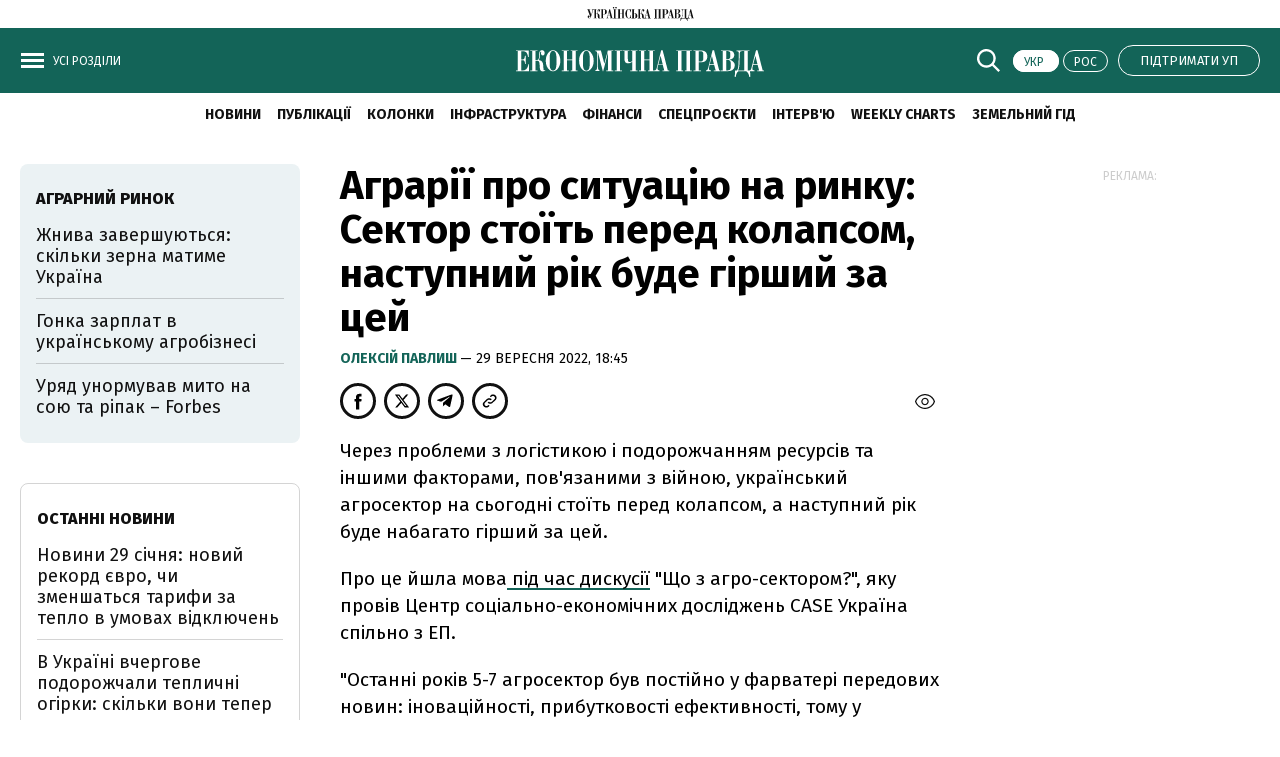

--- FILE ---
content_type: text/html; charset=UTF-8
request_url: https://epravda.com.ua/news/2022/09/29/692035/
body_size: 29207
content:
<!DOCTYPE html>
<html lang="uk">
<head>
    <meta http-equiv="Content-Type" content="text/html; charset=utf-8" />

    <!-- Google Tag Manager -->
    <script>
        (function(w,d,s,l,i){w[l]=w[l]||[];w[l].push({'gtm.start':
                new Date().getTime(),event:'gtm.js'});var f=d.getElementsByTagName(s)[0],
            j=d.createElement(s),dl=l!='dataLayer'?'&l='+l:'';j.async=true;j.src=
            'https://www.googletagmanager.com/gtm.js?id='+i+dl;f.parentNode.insertBefore(j,f);
        })(window,document,'script','dataLayer','GTM-WW7B57');
    </script>
    <!-- End Google Tag Manager -->

    <!-- Google tag (gtag.js) -->
    <script async src="https://www.googletagmanager.com/gtag/js?id=G-RTM56J60G5"></script>
    <script>
        window.dataLayer = window.dataLayer || [];
        function gtag(){dataLayer.push(arguments);}
        gtag('js', new Date());
        gtag('config', 'G-RTM56J60G5');
    </script>

    <script>
    let js_script_list = [],
        chead = document.head || document.body || document.documentElement;

    function loadScript(src, cb) {

        let i = js_script_list.length, load_check = false;
        while (i--) {
            if (js_script_list[i] === src) {
                load_check = true;
                break;
            }
        }
        if(!load_check){
            js_script_list.push(src);
            var s = document.createElement('script');
            s.src = src;
            chead.appendChild(s);
            s.onload = cb;
            s.onerror = cb;
            return s;
        }else{
            if (cb !== undefined && typeof(cb) === "function") {
                cb();
            }
        }
    }
</script>

        <!-- The style to be used for this article -->
<meta property="fb:app_id" content="166620513397294" />

<title>Аграрії про ситуацію на ринку: Сектор стоїть перед колапсом, наступний рік буде гірший за цей - Економічна правда</title>

    <meta name="title" content="Аграрії про ситуацію на ринку: Сектор стоїть перед колапсом, наступний рік буде гірший за цей | Економічна правда">

    <meta name="description" content="Через проблеми з логістикою і подорожчанням ресурсів та іншими факторами, пов&#039;язаними з війною, український агросектор на сьогодні стоїть перед колапсом, а наступний рік буде набагато гірший за цей.

"/>

    <meta property="article:content_tier" content="free"/>

<link rel="canonical" href="https://epravda.com.ua/news/2022/09/29/692035/" />

    <link rel="amphtml" href="https://epravda.com.ua/news/2022/09/29/692035/index.amp">

<meta name="keywords" content="">
<meta name="document-state" content="state">
<meta name="revisit-after" content="1 days">

<script type="application/ld+json">
    {"@context":"http://schema.org","name":"Аграрії про ситуацію на ринку: Сектор стоїть перед колапсом, наступний рік буде гірший за цей","@type":"NewsArticle","mainEntityOfPage":{"@type":"WebPage","@id":"https://epravda.com.ua/news/2022/09/29/692035/"},"headline":"Аграрії про ситуацію на ринку: Сектор стоїть перед колапсом, наступний рік буде гірший за цей","datePublished":"2022-09-29 18:45:56","dateModified":"2022-09-29 18:45:56","image":{"@type":"ImageObject","url":"https://epravda.com.ua/epravda/i/ep_logo.svg?q=90&w=1920","height":754.2857142857142,"width":1200},"author":{"@type":"Organization","name":"Економічна правда","alternateName":"Економічна правда"},"description":"Через проблеми з логістикою і подорожчанням ресурсів та іншими факторами, пов'язаними з війною, український агросектор на сьогодні стоїть перед колапсом, а наступний рік буде набагато гірший за цей.\r\n\r\n","publisher":{"type":"Organization","name":"Економічна правда","logo":{"@type":"ImageObject","url":"https://epravda.com.ua/epravda/i/ep_logo.svg","image":"https://epravda.com.ua/epravda/i/ep_logo.svg","width":100,"height":100}}}
</script>
<script type="application/ld+json">
    {"@context":"http:\/\/schema.org","@type":"BreadcrumbList","itemListElement":[{"@type":"ListItem","position":1,"item":{"@id":"\/","name":"\u0415\u043a\u043e\u043d\u043e\u043c\u0456\u0447\u043d\u0430 \u043f\u0440\u0430\u0432\u0434\u0430"}},{"@type":"ListItem","position":2,"item":{"@id":"\u041d\u043e\u0432\u0438\u043d\u0438","name":"https:\/\/epravda.com.ua\/news\/"}},{"@type":"ListItem","position":3,"item":{"@id":"https:\/\/epravda.com.ua\/news\/2022\/09\/29\/692035\/","name":"\u0410\u0433\u0440\u0430\u0440\u0456\u0457 \u043f\u0440\u043e \u0441\u0438\u0442\u0443\u0430\u0446\u0456\u044e \u043d\u0430 \u0440\u0438\u043d\u043a\u0443: \u0421\u0435\u043a\u0442\u043e\u0440 \u0441\u0442\u043e\u0457\u0442\u044c \u043f\u0435\u0440\u0435\u0434 \u043a\u043e\u043b\u0430\u043f\u0441\u043e\u043c, \u043d\u0430\u0441\u0442\u0443\u043f\u043d\u0438\u0439 \u0440\u0456\u043a \u0431\u0443\u0434\u0435 \u0433\u0456\u0440\u0448\u0438\u0439 \u0437\u0430 \u0446\u0435\u0439"}}]}
</script>

    <script type="application/ld+json">
        {"@context":"https:\/\/schema.org","@type":"ProfilePage","mainEntity":{"@type":"Person","identifier":5,"image":"https:\/\/img.epravda.com.ua\/epravda\/journalist\/images\/doc\/f\/0\/38267\/f08c7673faad8dc0eab5c90d71a1d196.jpeg","description":"\u0436\u0443\u0440\u043d\u0430\u043b\u0456\u0441\u0442 \"\u0415\u043a\u043e\u043d\u043e\u043c\u0456\u0447\u043d\u043e\u0457 \u043f\u0440\u0430\u0432\u0434\u0438\".\r\n\u0417\u0430\u043a\u0456\u043d\u0447\u0438\u0432 \u041d\u0430\u0432\u0447\u0430\u043b\u044c\u043d\u043e-\u043d\u0430\u0443\u043a\u043e\u0432\u0438\u0439 \u0456\u043d\u0441\u0442\u0438\u0442\u0443\u0442 \u0436\u0443\u0440\u043d\u0430\u043b\u0456\u0441\u0442\u0438\u043a\u0438 \u041a\u041d\u0423 \u0456\u043c\u0435\u043d\u0456 \u0422\u0430\u0440\u0430\u0441\u0430 \u0428\u0435\u0432\u0447\u0435\u043d\u043a\u0430. \u041f\u0440\u0430\u0446\u044e\u0454 \u0432 \"\u0423\u043a\u0440\u0430\u0457\u043d\u0441\u044c\u043a\u0456\u0439 \u043f\u0440\u0430\u0432\u0434\u0456\" \u0437 2017 \u0440\u043e\u043a\u0443, \u043d\u0430 \u0415\u041f \u2013 \u0437 \u043b\u0438\u043f\u043d\u044f 2019-\u0433\u043e. \u0421\u043f\u0435\u0446\u0456\u0430\u043b\u0456\u0437\u0443\u0454\u0442\u044c\u0441\u044f \u043d\u0430 \u0442\u0435\u043c\u0430\u0445 \u043c\u0456\u0436\u043d\u0430\u0440\u043e\u0434\u043d\u043e\u0433\u043e \u0442\u0430 \u0441\u043f\u043e\u0440\u0442\u0438\u0432\u043d\u043e\u0433\u043e \u0431\u0456\u0437\u043d\u0435\u0441\u0443.","name":"\u041e\u043b\u0435\u043a\u0441\u0456\u0439 \u041f\u0430\u0432\u043b\u0438\u0448"}}
    </script>

<script>
            loadScript('https://cdn.onthe.io/io.js/pH5OgNhg7FvH');
    </script>
    
    <script>
        window._io_config = window._io_config || {};
        window._io_config["0.2.0"] = window._io_config["0.2.0"] || [];
        window._io_config["0.2.0"].push({
            page_url: "https://epravda.com.ua/news/2022/09/29/692035/",
            page_url_canonical: "https://epravda.com.ua/news/2022/09/29/692035/",
            page_title: "Аграрії про ситуацію на ринку: Сектор стоїть перед колапсом, наступний рік буде гірший за цей",
            page_type: "article",
            page_language: "ukr",
            article_authors: ["Олексій Павлиш"],
            article_categories: ["Новини"],
            article_subcategories: "[&quot;війна&quot;,&quot;аграрії&quot;,&quot;Україна&quot;,&quot;земля&quot;,&quot;аграрний ринок&quot;]",
            article_type: "news",
            article_word_count: "21",
            article_publication_date: "Thu, 29 Sep 2022 18:45:56 +0300"

        });
    </script>


    <meta property="og:title" content="Аграрії про ситуацію на ринку: Сектор стоїть перед колапсом, наступний рік буде гірший за цей" />
    <meta property="og:description" content="Через проблеми з логістикою і подорожчанням ресурсів та іншими факторами, пов'язаними з війною, український агросектор на сьогодні стоїть перед колапсом, а наступний рік буде набагато гірший за цей.

">

<meta property="og:site_name" content="Економічна правда" />
<meta property="og:type" content="article" />
<meta property="og:url" content="https://epravda.com.ua/news/2022/09/29/692035/" />


<meta name="twitter:card" content="summary_large_image">
<meta name="twitter:site" content="@epravda">
<meta name="twitter:creator" content="@epravda">
<meta name="twitter:title" content="Аграрії про ситуацію на ринку: Сектор стоїть перед колапсом, наступний рік буде гірший за цей" />
<meta name="twitter:description" content="Через проблеми з логістикою і подорожчанням ресурсів та іншими факторами, пов'язаними з війною, український агросектор на сьогодні стоїть перед колапсом, а наступний рік буде набагато гірший за цей.

" />






    <link rel="shortcut icon" href="https://epravda.com.ua/epravda/favicon/favicon.ico">

    <link rel="apple-touch-icon" href="https://epravda.com.ua/epravda/favicon/apple-touch-icon.png">
    <link rel="apple-touch-icon" sizes="57x57" href="https://epravda.com.ua/epravda/favicon/apple-icon-57x57.png">
    <link rel="pple-touch-icon" sizes="60x60" href="https://epravda.com.ua/epravda/favicon/apple-icon-60x60.png">
    <link rel="apple-touch-icon" sizes="72x72" href="https://epravda.com.ua/epravda/favicon/apple-icon-72x72.png">
    <link rel="apple-touch-icon" sizes="76x76" href="https://epravda.com.ua/epravda/favicon/apple-icon-76x76.png">
    <link rel="apple-touch-icon" sizes="114x114" href="https://epravda.com.ua/epravda/favicon/apple-icon-114x114.png">
    <link rel="apple-touch-icon" sizes="120x120" href="https://epravda.com.ua/epravda/favicon/apple-icon-120x120.png">
    <link rel="apple-touch-icon" sizes="144x144" href="https://epravda.com.ua/epravda/favicon/apple-icon-144x144.png">
    <link rel="apple-touch-icon" sizes="152x152" href="https://epravda.com.ua/epravda/favicon/apple-icon-152x152.png">
    <link rel="apple-touch-icon" sizes="180x180" href="https://epravda.com.ua/epravda/favicon/apple-icon-180x180.png">

    <link rel="apple-touch-icon-precomposed" href="https://epravda.com.ua/epravda/favicon/apple-icon-114x114.png">

    <!-- For iPhone 4 Retina display: -->
    <link rel="apple-touch-icon-precomposed" sizes="114x114" href="https://epravda.com.ua/epravda/favicon/apple-icon-114x114.png">

    <!-- For iPad: -->
    <link rel="apple-touch-icon-precomposed" sizes="72x72" href="https://epravda.com.ua/epravda/favicon/apple-icon-72x72.png">

    <!-- For iPhone: -->
    <link rel="apple-touch-icon-precomposed" href="https://epravda.com.ua/epravda/favicon/apple-icon-57x57.png">


    <link rel="icon" type="image/png" sizes="36x36"  href="https://epravda.com.ua/epravda/favicon/android-icon-36x36.png">
    <link rel="icon" type="image/png" sizes="48x48"  href="https://epravda.com.ua/epravda/favicon/android-icon-48x48.png">
    <link rel="icon" type="image/png" sizes="72x72"  href="https://epravda.com.ua/epravda/favicon/android-icon-72x72.png">
    <link rel="icon" type="image/png" sizes="96x96"  href="https://epravda.com.ua/epravda/favicon/android-icon-96x96.png">
    <link rel="icon" type="image/png" sizes="144x144"  href="https://epravda.com.ua/epravda/favicon/android-icon-144x144.png">
    <link rel="icon" type="image/png" sizes="192x192"  href="https://epravda.com.ua/epravda/favicon/android-icon-192x192.png">

    <link rel="icon" type="image/png" sizes="32x32" href="https://epravda.com.ua/epravda/favicon/favicon-32x32.png">
    <link rel="icon" type="image/png" sizes="96x96" href="https://epravda.com.ua/epravda/favicon/favicon-96x96.png">
    <link rel="icon" type="image/png" sizes="16x16" href="https://epravda.com.ua/epravda/favicon/favicon-16x16.png">



    <meta name="viewport" content="width=device-width,initial-scale=1,maximum-scale=1,user-scalable=yes">
    <meta name="robots" content="max-image-preview:large">

    <link rel="prefetch" href="https://epravda.com.ua/epravda/js/swiper-bundle.min.js" as="script" />
    <link rel="prefetch" href="https://epravda.com.ua/epravda/css/swiper-bundle.css" as="style" />

    <link rel="preconnect" href="https://fonts.googleapis.com">
    <link rel="preconnect" href="https://fonts.gstatic.com" crossorigin>
    <link href="https://fonts.googleapis.com/css2?family=Fira+Sans:ital,wght@0,400;0,700;0,800;1,400;1,700;1,800&display=swap&subset=cyrillic" rel="stylesheet">


    <link rel="stylesheet" href="https://epravda.com.ua/epravda/css/index.css?1.37">
    <script src="https://epravda.com.ua/epravda/js/common.js?1.1"></script>

    
    <script type="text/javascript">
        var pp_gemius_identifier = 'd1ObicLQLO5t25s3ojvUssV4XrFZra_L.mWStcEvrNv.K7';
        function gemius_pending(i) {
            window[i] = window[i] || function() {
                var x = window[i + '_pdata'] = window[i + '_pdata'] || [];
                x[x.length] = arguments;
            };
        }
        gemius_pending('gemius_hit');
        gemius_pending('gemius_event');
        gemius_pending('pp_gemius_hit');
        gemius_pending('pp_gemius_event');
        (function(d, t) {
            try {
                var gt = d.createElement(t),
                    s = d.getElementsByTagName(t)[0],
                    l = 'http' + ((location.protocol == 'https:') ? 's' : '');
                gt.setAttribute('async', 'async');
                gt.setAttribute('defer', 'defer');
                gt.src = l + '://gaua.hit.gemius.pl/xgemius.js';
                s.parentNode.insertBefore(gt, s);
            } catch (e) {}
        })(document, 'script');
    </script>



    <!--membrana-->
    <script async="async" src="https://securepubads.g.doubleclick.net/tag/js/gpt.js"></script>
    <script async="async" src="https://cdn.membrana.media/epd/ym.js?v=2"></script>

    <script>
        window.notsyCmd = window.notsyCmd || [];
        window.notsyCmd.push(function() {
            window.notsyInit({
                pageVersionAutodetect: true
            });
        });
    </script>

    <style>
        .advtext_desk,
        .advtext_mob,
        .advtext {
            color: #ccc;
            font-size: 12px;
            text-align: center;
            text-transform: uppercase;
            margin: 5px 0 10px 0 !important;
        }
        .nts-ad {display: flex; flex-direction: column; align-items: center; justify-content: center}
        .nts-ad-h100 {height: 100px; max-height: 100px}
        .nts-ad-h250 {height: 250px; max-height: 250px}
        .nts-ad-h280 {height: 280px; max-height: 280px}
        .nts-ad-h600 {height: 600px; justify-content: flex-start}
        .mtb10 {margin-top: 10px; margin-bottom: 20px}

        @media (max-width: 640px) {
            .nts-ad[data-ym-ad="epd-sbr-1"] {
                display: none;
            }
        }
        @media (min-width: 640px) {
            .nts-ad[data-ym-ad="epd-itc"] {
                display: none;
            }
        }
        @media (min-width: 900px) {
            .nts-ad[data-ym-ad="epd-ita"] {
                display: none;
            }
        }
        @media (max-width: 999px) {
            .nts-ad[data-ym-ad="epd-sbr-2"] {
                display: none;
            }
        }

        .nts-video-wrapper {padding: 5px; padding-bottom: 2px}
        .nts-video-label {font-size: 12px; font-family: "Helvetica Neue", Arial, sans-serif; line-height: 12px; text-transform: uppercase; color: #999; text-align: center}
        .nts-video {height: calc(100vw / 16 * 9); max-height: 360px;  margin: 10px auto 0}
        @media (min-width: 481px) {
            .nts-video {height: calc((100vw - 30px) / 16 * 9)}
        }
        @media (min-width: 781px) {
            .nts-video {height: calc((100vw - 350px) / 16 * 9)}
        }

        .post__service .post_statistic {float: right; line-height: 32px; margin-bottom: 8px; text-transform: uppercase;}
        .post__service .post_views {font-size: 12px;}
        .post_views img {position: relative; left: -3px;  top: 3px;}
    </style>

    
    <script>
        let gravitec_loaded = false;

        let loadGravitec = function () {
            document.removeEventListener('scroll', loadGravitec, true);
            loadScript('https://cdn.gravitec.net/storage/6f9601585149dd967dd244efc3cca232/client.js');
        }
        document.addEventListener('scroll', loadGravitec, true);

    </script>
    <style type="text/css">
        .grv-bell-host {
            display: none;}
        .grv-helper-bell-host {
            display: none;
        }
    </style>
    <script>
        var test_page_version = 'desktop';
    </script>


    
</head>
    <body class="" >

        <script>
        if (localStorage.getItem('upClubRememberToken') !== null
            && localStorage.getItem('upClubRememberToken').length > 0)
        {
            const rememberToken = localStorage.getItem('upClubRememberToken')
            localStorage.removeItem('upClubRememberToken');

            window.location.href = `/login-by-token/${rememberToken}`
        }

        window.addEventListener('message', message => {
            if (message.origin === 'https://www.pravda.com.ua') {
                try {
                    const data = JSON.parse(message.data);

                    if (undefined !== data.upClubRememberToken && data.upClubRememberToken.length > 0) {
                        localStorage.setItem('upClubRememberToken', data.upClubRememberToken)
                        window.location.href = `/login-by-token/${data.upClubRememberToken}`
                    }
                } catch (e) {

                }
            }
        });

        const upClubUserIdHandler = () => {
            const data = {action: 'getRememberToken'};
            const iframeEl = document.getElementById("externalLocalStorageHandlerFrame");

            iframeEl.contentWindow.postMessage(
                JSON.stringify(data),
                'https://www.pravda.com.ua'
            );
        }
    </script>

<iframe id="externalLocalStorageHandlerFrame"
        src="https://www.pravda.com.ua/external-storage-handler"
        onload="upClubUserIdHandler()"
        style="width:0;height:0;border:none;position:absolute;"
></iframe>

        <div id="fb-root"></div>
<script>

    let facebook_loaded = false;
    function loadFacebook(){
        facebook_loaded = true;
        (function(d, s, id) {var js, fjs = d.getElementsByTagName(s)[0];if (d.getElementById(id)) return;js = d.createElement(s); js.id = id;js.src = "//connect.facebook.net/uk_UA/sdk.js#xfbml=1&version=v19.0&appId=166620513397294";fjs.parentNode.insertBefore(js, fjs);}(document, "script", "facebook-jssdk"));
    }
    /*document.addEventListener('DOMContentLoaded', function(){
        if (facebook_loaded) return;
        loadFacebook();
    });*/
    document.addEventListener('scroll', function(){
        if (facebook_loaded) return;
        loadFacebook();
    });


</script>

        <!-- Google Tag Manager (noscript) -->
        <noscript>
            <iframe src="https://www.googletagmanager.com/ns.html?id=GTM-WW7B57 "
                          height="0" width="0" style="display:none;visibility:hidden"></iframe>
        </noscript>
        <!-- End Google Tag Manager (noscript) -->

            <div class="header_top"> <a href="https://www.pravda.com.ua/" target="_blank">
        <svg viewBox="0 0 107 14" fill="none" xmlns="http://www.w3.org/2000/svg">
            <title>Українська правда</title>
            <g>
                <path fill-rule="evenodd" clip-rule="evenodd" d="M12.9515 10.9819C12.8038 10.9819 12.6856 10.8972 12.6265 10.775C12.5575 10.6058 12.5181 10.4177 12.4984 10.2297C12.4787 10.0228 12.4787 9.78778 12.4787 9.50571C12.4787 9.25185 12.459 8.98858 12.459 8.73472C12.4393 8.32102 12.331 7.90732 12.1143 7.55003C11.9666 7.29617 11.7696 7.05171 11.5234 6.88247C11.3264 6.74144 11.09 6.63801 10.8635 6.591C10.7059 6.55339 10.5188 6.52519 10.3415 6.52519L10.3218 6.47817C10.5188 6.33714 10.6468 6.13969 10.7158 5.93284C10.7847 5.59436 10.8438 5.22767 10.8438 4.87038C10.8635 4.70114 10.8635 4.49429 10.8635 4.24983C10.8832 4.00537 10.8832 3.77032 10.9127 3.56347C10.9521 3.37542 10.9817 3.18737 11.0605 3.01813C11.1294 2.8677 11.2181 2.79248 11.3461 2.79248C11.3953 2.77367 11.4544 2.81128 11.4741 2.8771C11.4938 2.92411 11.4938 2.98052 11.4938 3.04634C11.4938 3.11216 11.4938 3.16857 11.4741 3.23439C11.4544 3.2814 11.4347 3.33781 11.4249 3.40363C11.4249 3.45064 11.4052 3.48825 11.4052 3.52586V3.64809C11.4052 3.85494 11.4741 4.06179 11.6022 4.23103C11.7499 4.41907 11.9764 4.5413 12.2325 4.5225C12.4984 4.5413 12.7545 4.40027 12.8924 4.19342C13.05 3.94896 13.1288 3.67629 13.1288 3.40363C13.1288 3.26259 13.1091 3.14977 13.0795 3.00873C13.0401 2.8677 12.9712 2.73606 12.8628 2.61383C12.7742 2.49161 12.6462 2.38818 12.4886 2.32236C12.3113 2.23774 12.1143 2.20013 11.9173 2.20013C11.7007 2.20013 11.484 2.23774 11.287 2.30356C11.1097 2.38818 10.962 2.54802 10.8733 2.73606C10.7453 2.98993 10.6567 3.2814 10.6173 3.56347C10.5483 4.00537 10.5089 4.43788 10.4892 4.87979C10.4892 5.17126 10.4695 5.46273 10.4006 5.7542C10.3612 5.92344 10.2922 6.09268 10.1839 6.23371C10.0953 6.33714 9.98693 6.40296 9.85889 6.44056C9.73085 6.45937 9.59297 6.47817 9.44523 6.47817H8.90353V2.55742H9.77025V2.24715H4.68814V2.55742H4.83588C4.88512 2.55742 4.94422 2.55742 4.99346 2.57623C5.06241 2.57623 5.15105 2.61384 5.21014 2.64204C5.29878 2.67965 5.36773 2.74547 5.42682 2.83009C5.47607 2.95232 5.51546 3.08395 5.51546 3.22498C5.51546 3.26259 5.49577 3.36602 5.49577 3.51645C5.45637 3.77032 5.38743 4.01478 5.31848 4.26864L4.29418 7.8227L2.39332 2.55742H3.15169V2.24715H0V2.55742H0.650037L3.39792 10.1075C3.32898 10.3143 3.24033 10.5212 3.1123 10.7092C3.02366 10.8314 2.91532 10.9349 2.80698 11.0383C2.71834 11.1041 2.62969 11.1605 2.52135 11.1793C2.43271 11.1981 2.34407 11.1981 2.26528 11.1981C2.0683 11.2169 1.87132 11.1605 1.70388 11.0571C1.61524 11.0101 1.5463 10.9066 1.5266 10.8032C1.5266 10.7562 1.5463 10.7186 1.57585 10.681C1.62509 10.6434 1.68419 10.6152 1.73343 10.5776C1.78268 10.5588 1.84177 10.5306 1.91071 10.4929C1.95996 10.4741 2.03875 10.4459 2.088 10.3895C2.17664 10.3049 2.26528 10.2203 2.34407 10.0981C2.43271 9.94762 2.47211 9.75957 2.47211 9.58093C2.49181 9.30826 2.40317 9.045 2.21603 8.82874C2.0683 8.6501 1.85162 8.55608 1.61524 8.54668C1.35917 8.54668 1.11294 8.6501 0.955357 8.83815C0.738678 9.0638 0.630339 9.37408 0.669735 9.66555C0.669735 9.91001 0.71898 10.1263 0.797772 10.3519C0.866716 10.5588 0.994753 10.7468 1.14249 10.9161C1.29022 11.0665 1.46751 11.2075 1.66449 11.3109C1.86147 11.4144 2.07815 11.4614 2.31452 11.4614C2.5706 11.4614 2.81683 11.3956 3.01381 11.2545C3.21079 11.1135 3.38807 10.9255 3.53581 10.7374C3.69339 10.4835 3.82143 10.2203 3.92977 9.94762C4.03811 9.63734 4.14645 9.30826 4.27448 8.95097L5.90942 3.63868C5.95867 3.41303 6.06701 3.20618 6.19505 2.99933C6.30339 2.81128 6.54961 2.64204 6.91403 2.51981H7.43603V11.0289H6.58901V11.3392H9.85889V11.0289H8.99218V6.72263H9.56342C9.7801 6.70383 10.0165 6.76964 10.1938 6.89187C10.3415 7.0141 10.4597 7.16454 10.5385 7.33378C10.6074 7.54063 10.6665 7.76629 10.6961 7.98254C10.7158 8.227 10.7453 8.48086 10.7453 8.73472C10.7945 9.25185 10.8339 9.69376 10.893 10.0416C10.9324 10.3143 11.0014 10.587 11.1097 10.869C11.1787 11.0383 11.3067 11.1981 11.484 11.3015C11.681 11.405 11.8976 11.452 12.1143 11.4708C12.203 11.4896 12.3113 11.4896 12.3999 11.4708C12.5477 11.4332 12.6856 11.405 12.8333 11.3486C13.0303 11.2827 13.1879 11.1793 13.3356 11.0383L13.2076 10.8314C13.1485 10.9255 13.0598 10.9819 12.9515 10.9819ZM27.1932 1.2223C27.3212 1.08126 27.3705 0.893217 27.3705 0.705171C27.3902 0.564137 27.3508 0.432505 27.2621 0.310275C27.2129 0.225655 27.1144 0.159839 27.0258 0.103425C26.9568 0.0564137 26.8682 0.0376091 26.7697 0.0188046C26.7008 0.0188046 26.6417 0 26.6121 0C26.5629 0 26.5235 0.0188046 26.4644 0.0188046C26.3757 0.0376091 26.2871 0.0564137 26.2083 0.103425C26.1197 0.150437 26.031 0.225655 25.9719 0.310275C25.8833 0.432505 25.8439 0.564137 25.8636 0.705171C25.8636 0.893217 25.9325 1.08126 26.0606 1.2223C26.2083 1.36333 26.4053 1.42915 26.622 1.42915C26.8386 1.41974 27.0356 1.35393 27.1932 1.2223ZM26.1689 2.55742H27.0159V11.0665H26.1689V11.3768H29.4388V11.0665H28.5721V2.55742H29.4388V2.24715H26.1689V2.55742ZM29.4191 0.103425C29.3501 0.065816 29.2615 0.0376091 29.163 0.0188046C29.0744 0.0188046 29.0153 0 29.0054 0C28.9562 0 28.9168 0.0188046 28.8577 0.0188046C28.7691 0.0376091 28.6804 0.0564137 28.6016 0.103425C28.513 0.150437 28.4243 0.225655 28.3652 0.310275C28.2766 0.432505 28.2372 0.564137 28.2569 0.705171C28.2569 0.893217 28.3061 1.06246 28.4342 1.2223C28.5819 1.36333 28.7887 1.42915 29.0054 1.42915C29.2221 1.44795 29.4191 1.38214 29.5767 1.2223C29.7047 1.08126 29.7737 0.893217 29.754 0.705171C29.754 0.564137 29.7343 0.432505 29.6456 0.310275C29.6062 0.225655 29.5077 0.141034 29.4191 0.103425ZM19.7375 3.78912C19.6291 3.47885 19.4716 3.20618 19.2352 2.98052C18.9693 2.73606 18.6442 2.54802 18.2798 2.43519C17.7972 2.29416 17.3146 2.22834 16.8025 2.22834H13.6015V2.53862H14.4485V11.0477H13.6015V11.358H16.9797V11.0477H16.0145V7.46541H16.7335C17.7775 7.46541 18.5654 7.25856 19.0677 6.82606C19.5897 6.41236 19.8557 5.70719 19.8557 4.72935C19.8852 4.42848 19.8261 4.0994 19.7375 3.78912ZM18.1025 5.14305C18.1222 5.51914 18.0828 5.89523 17.9942 6.27132C17.945 6.49698 17.8366 6.70383 17.6692 6.87307C17.5411 7.0141 17.3639 7.09872 17.1669 7.12693C16.9502 7.14574 16.7335 7.16454 16.5168 7.16454H16.0145V2.55742H16.6252C16.8911 2.55742 17.1866 2.59503 17.4328 2.67965C17.6101 2.74547 17.7775 2.8677 17.8859 3.00873C17.9942 3.15917 18.0434 3.33781 18.0631 3.50705C18.0828 3.73271 18.1025 3.93956 18.1025 4.15581V5.14305ZM106.409 11.0665L104.055 2.14372H103.395L101.435 9.51511C101.386 9.72196 101.327 9.91001 101.278 10.0981C101.238 10.2673 101.169 10.4271 101.1 10.5776C101.031 10.7186 100.943 10.8314 100.815 10.9161C100.687 11.0195 100.509 11.0665 100.352 11.0571H99.3079V2.55742H100.155V2.24715H94.2652V2.55742C94.5705 2.53862 94.8069 2.57623 94.9448 2.67965C95.1023 2.78308 95.2107 2.95232 95.2304 3.12156C95.2796 3.36602 95.2993 3.60107 95.2796 3.85494C95.2599 4.14641 95.2599 4.45668 95.2402 4.78576L95.1122 8.40564C95.0925 8.94157 95.0236 9.4493 94.8955 9.96642C94.7872 10.3425 94.6296 10.6998 94.4425 11.0665H93.5462L93.4182 14H93.8318C93.8811 13.5017 94.0091 13.0222 94.1765 12.5615C94.2849 12.27 94.4425 11.9973 94.6591 11.7717C94.8069 11.6212 95.0039 11.499 95.2205 11.4426C95.3978 11.3956 95.5751 11.3768 95.7819 11.3768H97.8798C98.0571 11.3768 98.2343 11.4144 98.4215 11.4426C98.6776 11.4896 98.8844 11.593 99.0715 11.7717C99.3276 11.9973 99.5246 12.27 99.6822 12.5615C99.8988 13.0222 100.027 13.5017 100.076 14H100.49L100.401 11.3768H102.627V11.0665C102.43 11.0477 102.233 11.0195 102.036 10.9443C101.878 10.8784 101.75 10.7374 101.711 10.5682C101.672 10.4835 101.662 10.3801 101.672 10.2955C101.672 10.1921 101.691 10.1075 101.711 10.004C101.76 9.71256 101.78 9.54332 101.8 9.4587C101.8 9.41169 101.819 9.35527 101.839 9.30826L101.997 8.70652H104.114L104.764 11.0571H103.937V11.3674H107.01V11.0571L106.409 11.0665ZM97.7025 11.0665H94.8069C94.8758 10.9443 94.9546 10.8126 95.0236 10.6528C95.0728 10.5024 95.1516 10.3143 95.2008 10.1075C95.2501 9.863 95.3092 9.62794 95.3486 9.38348C95.388 9.11081 95.3978 8.78173 95.4372 8.40564L95.6145 4.18402C95.6145 3.85494 95.6539 3.54466 95.7031 3.22498C95.7228 3.05574 95.7721 2.8865 95.8607 2.74547C95.9297 2.66085 96.038 2.59503 96.1463 2.57623C96.2941 2.55742 96.4517 2.55742 96.5994 2.55742H97.7025V11.0665ZM102.046 8.40564L103.051 4.61652L104.055 8.40564H102.046ZM23.0271 2.14372H22.3672L20.4072 9.51511C20.358 9.72196 20.2989 9.91001 20.2496 10.0981C20.2004 10.2673 20.1413 10.4271 20.0723 10.5776C20.0034 10.7186 19.8951 10.822 19.7867 10.9161C19.639 11.0195 19.4814 11.0665 19.3041 11.0571V11.3674H21.5989V11.0571C21.402 11.0383 21.205 11.0101 21.008 10.9349C20.8603 10.8878 20.7519 10.7656 20.683 10.5588C20.6633 10.4741 20.6436 10.3707 20.6436 10.2861C20.6633 10.1827 20.6633 10.0981 20.683 9.99463C20.7322 9.70316 20.7716 9.53392 20.7913 9.4493C20.7913 9.40228 20.811 9.34587 20.8307 9.29886L20.9883 8.69711H23.0862L23.7362 11.0477H22.9089V11.358H25.9818V11.0477H25.3711L23.0271 2.14372ZM21.0179 8.40564L22.0422 4.61652L23.0468 8.40564H21.0179ZM67.0523 2.55742H67.8993V11.0665H67.0523V11.3768H70.1744V11.0665H69.4554V2.55742H71.8488V11.0665H71.1298V11.3768H74.2618V11.0665H73.4148V2.55742H74.2618V2.24715H67.0621V2.55742H67.0523ZM93.0144 7.51242C92.8174 7.25856 92.581 7.05171 92.3151 6.87307C91.9408 6.62861 91.5074 6.45937 91.0741 6.35594L91.0544 6.29013C91.6256 6.1679 92.1673 5.93284 92.6204 5.58496C92.9947 5.25588 93.1916 4.79517 93.1916 4.17461C93.1916 3.92075 93.1424 3.65749 93.0439 3.42243C92.9553 3.17797 92.7878 2.96172 92.581 2.80188C92.3151 2.61383 92.0196 2.4728 91.7044 2.38818C91.2514 2.28475 90.8082 2.23774 90.3354 2.23774H87.1049V2.54802H87.9519V11.0571H86.6026L84.2487 2.13432H83.5888L81.6486 9.50571C81.5993 9.71256 81.5205 9.90061 81.491 10.0887C81.4516 10.2579 81.3826 10.4177 81.294 10.5682C81.2251 10.7092 81.1364 10.822 81.0084 10.9066C80.8803 11.0101 80.703 11.0571 80.5455 11.0477V11.358H82.8403V11.0477C82.6433 11.0289 82.4463 11.0007 82.2493 10.9255C82.0918 10.8596 81.9637 10.7186 81.9243 10.5494C81.8849 10.4647 81.8849 10.3613 81.8849 10.2767C81.8849 10.1733 81.9046 10.0887 81.9243 9.98523C81.9736 9.69375 81.9933 9.52451 82.013 9.43989C82.0327 9.39288 82.0524 9.33647 82.0524 9.28946L82.21 8.68771H84.3275L84.9775 11.0383H84.1502V11.3486H90.4142C90.8279 11.3486 91.2415 11.3015 91.6355 11.1793C91.9802 11.0759 92.2954 10.9066 92.5908 10.6622C92.8568 10.4365 93.0537 10.1639 93.2015 9.83479C93.3591 9.49631 93.4379 9.11081 93.4182 8.73472C93.4182 8.52787 93.3788 8.32102 93.3492 8.13298C93.2606 7.94493 93.1522 7.71928 93.0144 7.51242ZM82.2493 8.40564L83.254 4.61652L84.2586 8.40564H82.2493ZM89.5081 2.55742H90.3157C90.5521 2.53862 90.7786 2.60443 90.9756 2.72666C91.1233 2.83009 91.2317 2.97112 91.3203 3.12156C91.3893 3.26259 91.4287 3.39422 91.4483 3.55406C91.468 3.6951 91.468 3.79852 91.468 3.84553V4.78576C91.4877 5.03962 91.4286 5.32169 91.3105 5.55675C91.2218 5.72599 91.0938 5.86703 90.9362 5.97045C90.8082 6.03627 90.6703 6.09268 90.5225 6.11148C90.4339 6.13029 90.365 6.13029 90.2665 6.13029H89.5475L89.5081 2.55742ZM91.6256 9.29886C91.6256 9.52451 91.6059 9.73136 91.5862 9.94762C91.5665 10.1545 91.4976 10.3425 91.409 10.5118C91.3006 10.681 91.1529 10.822 90.9756 10.9255C90.7195 11.0289 90.4339 11.0759 90.168 11.0665H89.5081V6.43116H90.2763C90.5422 6.41236 90.7983 6.47817 91.015 6.63801C91.1923 6.76024 91.34 6.92948 91.409 7.11753C91.4976 7.32438 91.5567 7.53123 91.5862 7.75688C91.6059 7.94493 91.6256 8.15178 91.6256 8.35863V9.29886ZM78.1226 7.46541C79.1666 7.46541 79.9348 7.25856 80.4568 6.82606C80.9788 6.41236 81.2448 5.70719 81.2448 4.72935C81.2448 4.40027 81.1955 4.08059 81.097 3.77032C81.0084 3.46004 80.8311 3.18737 80.6144 2.96172C80.3485 2.71726 80.0235 2.52921 79.659 2.41639C79.1764 2.27535 78.6938 2.20954 78.1817 2.20954H74.9808V2.51981H75.8278V11.0289H74.9808V11.3392H78.359V11.0289H77.3938V7.44661L78.1226 7.46541ZM77.4036 2.55742H78.0143C78.2802 2.55742 78.556 2.59503 78.8219 2.67965C78.9992 2.74547 79.1666 2.8677 79.2749 3.00873C79.3833 3.15917 79.4522 3.33781 79.4719 3.50705C79.4916 3.73271 79.5113 3.93956 79.5113 4.15581V5.15245C79.5113 5.52854 79.4719 5.90463 79.3833 6.28073C79.334 6.50638 79.2257 6.71323 79.0583 6.88247C78.9302 7.02351 78.7529 7.10813 78.5757 7.13633C78.359 7.15514 78.1423 7.17394 77.9256 7.17394H77.4135L77.4036 2.55742ZM60.8375 2.14372H60.1579L58.2177 9.51511C58.1684 9.72196 58.1093 9.91001 58.0601 10.0981C58.0207 10.2673 57.9518 10.4271 57.8828 10.5776C57.8139 10.7186 57.7055 10.822 57.5972 10.9161C57.5578 10.9349 57.5283 10.9631 57.4692 10.9819L57.4002 10.8596C57.3313 10.9255 57.2426 10.9819 57.1343 10.9819C56.9866 10.9819 56.8684 10.8972 56.829 10.775C56.76 10.6058 56.7206 10.4177 56.7009 10.2297C56.6812 10.0228 56.6812 9.78778 56.6812 9.50571C56.6812 9.25185 56.6615 8.98858 56.6615 8.73472C56.6123 8.2364 56.5138 7.8227 56.3168 7.55003C56.1691 7.29617 55.9721 7.05171 55.7062 6.88247C55.5092 6.74144 55.2925 6.63801 55.0561 6.591C54.8986 6.55339 54.7114 6.52519 54.5341 6.52519L54.5144 6.47817C54.7114 6.33714 54.8395 6.13969 54.9084 5.93284C54.997 5.59436 55.0364 5.22767 55.0364 4.87038C55.0561 4.70114 55.0561 4.49429 55.0561 4.24983C55.0561 4.02418 55.0758 3.78912 55.1054 3.56347C55.1251 3.37542 55.1743 3.18737 55.2531 3.01813C55.2925 2.8959 55.4009 2.79248 55.5387 2.79248C55.588 2.77367 55.6668 2.81128 55.6668 2.85829C55.6865 2.90531 55.6865 2.96172 55.6865 3.02754C55.6865 3.09335 55.6865 3.14977 55.6668 3.21558C55.6471 3.26259 55.6274 3.31901 55.6175 3.38482C55.5978 3.42243 55.5978 3.46944 55.5978 3.50705V3.62928C55.5978 3.83613 55.6668 4.04298 55.7948 4.21222C55.9426 4.41907 56.1691 4.5225 56.4252 4.50369C56.6911 4.5225 56.9472 4.38146 57.085 4.17461C57.2426 3.93015 57.3214 3.65749 57.3214 3.38482C57.3214 3.24379 57.282 3.13096 57.2525 2.98993C57.2229 2.84889 57.1441 2.71726 57.0555 2.59503C56.9669 2.4728 56.8388 2.36938 56.6812 2.30356C56.504 2.21894 56.307 2.18133 56.11 2.18133C55.8933 2.18133 55.6766 2.21894 55.4797 2.28475C55.3024 2.36938 55.1546 2.52921 55.066 2.71726C54.938 2.97112 54.8493 3.26259 54.8099 3.54466C54.741 3.98657 54.7016 4.41907 54.6819 4.86098C54.6819 5.15245 54.6425 5.44392 54.5932 5.73539C54.5538 5.90463 54.4652 6.07388 54.3766 6.21491C54.2879 6.31833 54.1796 6.38415 54.0515 6.42176C53.9235 6.44056 53.7856 6.45937 53.6379 6.45937H53.0962V2.55742H53.9432V2.24715H50.7127V2.55742H51.5597V11.0665H50.7127V11.3768H53.9629V11.0665H53.1159V6.76024H53.7462C53.9629 6.74144 54.1993 6.80725 54.3766 6.92948C54.5243 7.05171 54.6425 7.20215 54.7213 7.37139C54.8099 7.57824 54.869 7.8039 54.8789 8.02015C54.9183 8.27401 54.9478 8.51847 54.9478 8.77233C54.9872 9.28946 55.0364 9.73136 55.0955 10.0792C55.1349 10.3519 55.1842 10.6246 55.3122 10.9066C55.3812 11.0759 55.5092 11.2357 55.6865 11.3392C55.8638 11.4426 56.0804 11.4896 56.2971 11.5084C56.3858 11.5272 56.4941 11.5272 56.5827 11.5084C56.6911 11.4896 56.8388 11.4614 57.0161 11.3862C57.0555 11.3674 57.085 11.3486 57.1244 11.3392V11.3862H59.4193V11.0759C59.2223 11.0571 59.0253 11.0289 58.8283 10.9537C58.6806 10.9066 58.5723 10.7844 58.5033 10.5776C58.4836 10.4929 58.4639 10.3895 58.4639 10.3049C58.4836 10.2015 58.4836 10.1169 58.5033 10.0134C58.5526 9.72196 58.592 9.55272 58.592 9.4681C58.592 9.42109 58.6116 9.36467 58.6313 9.31766L58.7889 8.71592H60.8868L61.5368 11.0665H60.7095V11.3768H63.7824V11.0665H63.1718L60.8375 2.14372ZM58.8283 8.40564L59.8526 4.61652L60.8572 8.40564H58.8283ZM43.3456 9.57153C43.2176 9.91001 43.0403 10.2203 42.8039 10.5118C42.6464 10.7186 42.4297 10.8878 42.1736 11.0289C41.9963 11.1323 41.7796 11.1793 41.563 11.1981C41.3857 11.1981 41.2084 11.1323 41.041 11.0289C40.8243 10.8878 40.6667 10.6998 40.5584 10.4835C40.4008 10.1451 40.2727 9.75957 40.2038 9.38348C40.1151 8.80054 40.0561 8.2176 40.0561 7.63465L40.0757 5.72599C40.0757 5.51914 40.0954 5.22767 40.0954 4.87038C40.0954 4.5131 40.1447 4.137 40.2432 3.77032C40.3121 3.43183 40.4796 3.12156 40.6962 2.83949C40.9129 2.55742 41.2576 2.42579 41.6122 2.44459C42.0653 2.44459 42.4888 2.68905 42.8532 3.16857C43.2077 3.64809 43.4638 4.33445 43.6116 5.17126H43.8972V2.24715H43.5229C43.5032 2.33177 43.454 2.41639 43.3653 2.4728C43.3161 2.51041 43.2373 2.51981 43.1684 2.51981C43.129 2.51981 43.0797 2.51981 43.0403 2.50101C43.0206 2.4822 42.9714 2.4822 42.9123 2.454C42.735 2.38818 42.538 2.31296 42.3016 2.22834C42.0653 2.16253 41.819 2.12492 41.5827 2.12492C41.1001 2.12492 40.6273 2.26595 40.253 2.53862C39.8394 2.83009 39.4947 3.18737 39.2287 3.61988C38.9431 4.08059 38.7264 4.57891 38.5787 5.09604C38.4211 5.63197 38.3423 6.1585 38.3423 6.70383C38.3423 7.26797 38.4113 7.8321 38.559 8.36803C38.7067 8.91337 38.9136 9.43049 39.209 9.91001C39.475 10.3425 39.8394 10.7374 40.253 11.0289C40.647 11.3204 41.1493 11.4708 41.6516 11.4708C41.8289 11.4708 42.0062 11.452 42.1736 11.405C42.2819 11.3674 42.3903 11.3204 42.4986 11.2639C42.6267 11.2169 42.735 11.1605 42.8433 11.0947C42.932 11.0477 43.06 11.0101 43.1684 11.0101C43.257 11.0101 43.3259 11.0289 43.4047 11.0571C43.4934 11.1229 43.5623 11.2263 43.6214 11.3486H43.976L44.0646 8.12357H43.71C43.6116 8.6313 43.5032 9.11081 43.3456 9.57153ZM34.5406 2.55742H35.2596V6.41236H32.8859V2.55742H33.6049V2.24715H30.4828V2.55742H31.3298V11.0665H30.4828V11.3768H33.6049V11.0665H32.8859V6.70383H35.2596V11.0571H34.5406V11.3674H37.6627V11.0571H36.8157V2.55742H37.6627V2.24715H34.5406V2.55742ZM49.521 6.84486C49.2551 6.61921 48.93 6.44997 48.5853 6.32774C48.1914 6.20551 47.7974 6.1585 47.3837 6.1585H46.9307V2.55742H47.7777V2.24715H44.5078V2.55742H45.3745V11.0665H44.5078V11.3768H47.5216C47.8269 11.3768 48.1323 11.3392 48.4376 11.3109C48.7626 11.2639 49.0876 11.1417 49.3535 10.9537C49.6392 10.7656 49.8952 10.4929 50.0331 10.1827C50.2104 9.85359 50.3188 9.39288 50.3188 8.82874C50.3188 8.43385 50.2498 8.05776 50.1021 7.70047C49.9937 7.36199 49.7771 7.07052 49.521 6.84486ZM48.5755 9.31766C48.5755 9.60913 48.5558 9.8818 48.5065 10.1733C48.4671 10.3613 48.3982 10.5494 48.2702 10.7092C48.1815 10.8502 48.0338 10.9537 47.8762 11.0007C47.6989 11.0477 47.5216 11.0853 47.3148 11.0853H46.9405V6.49698H47.3739C47.5906 6.47817 47.7876 6.53459 47.9845 6.61921C48.1323 6.68502 48.2505 6.80725 48.3391 6.94829C48.4277 7.11753 48.4967 7.30557 48.5164 7.49362C48.5558 7.73808 48.5656 7.99194 48.5656 8.227L48.5755 9.31766Z" fill="#111"/>
            </g>
        </svg>
    </a>
</div>
    <header class="header">
    <div class="header_main">
        <div class="layout_wrapper">
            <div class="header_wrapper">
                <div class="header_wrapper_l">
                    <a class="top_menu_link">
                        <span class="icon_menu">
                          <svg width="25" height="25" viewBox="0 0 25 25" fill="none"
                               xmlns="http://www.w3.org/2000/svg">
                            <rect x="1" y="17" width="23" height="3" fill="#fff"/>
                            <rect x="1" y="11" width="23" height="3" fill="#fff"/>
                            <rect x="1" y="5" width="23" height="3" fill="#fff"/>
                          </svg>
                        </span>
                        <span class="icon_close">
                          <svg width="25" height="25" viewBox="0 0 25 25" fill="none">
                            <path d="M5.60547 21.1621L3.8377 19.3943L19.3941 3.83799L21.1618 5.60576L5.60547 21.1621Z"
                                  fill="#fff"/>
                            <path d="M21.1602 19.3945L19.3924 21.1623L3.83604 5.60595L5.60381 3.83818L21.1602 19.3945Z"
                                  fill="#fff"/>
                          </svg>
                        </span>
                        <span class="options_text">Усі розділи</span>
                    </a>
                </div>
                <div class="header_wrapper_c">
                    <div class="header_logo">
                        <a href="https://epravda.com.ua/">
                                                            <svg aria-label="Економічна правда" version="1.1" id="Layer_1" xmlns="http://www.w3.org/2000/svg" xmlns:xlink="http://www.w3.org/1999/xlink" x="0px" y="0px"
                                     viewBox="0 0 296 38.8" style="enable-background:new 0 0 296 38.8;" xml:space="preserve">
                                <path class="st0" d="M24.7,23.6h0.8l-0.2,7.6H11v-0.8h2V9h-2V8.3h14l0.2,7.3h-0.9c-0.1-1-0.4-2.6-1-3.8c-0.5-1-1.6-2.7-4.2-2.7h-2.3
                                    v9.2h1.6c0.6,0,1.2-0.2,1.7-1c0.6-0.9,0.8-2.1,0.8-3.2h0.8v9.2H21c0-0.7-0.1-1.7-0.3-2.4C20,19.1,18.9,19,18.4,19h-1.6v11.4h2.3
                                    c1.9,0,3.4-1.4,4.3-2.8C24.1,26.4,24.6,24.8,24.7,23.6z M93.5,10.3c2.8,3,3.3,6.8,3.3,9.4c0,1.4-0.1,6.1-3.3,9.4
                                    c-1.8,2-3.7,2.3-4.8,2.3c-1.4,0-3.1-0.6-4.7-2.3c-1.3-1.4-3.3-4.3-3.3-9.4c0-4.6,1.6-7.6,3.3-9.4S87.4,8,88.7,8
                                    C90.8,8,92.4,9.1,93.5,10.3z M92.5,16c0-1.7-0.4-4.5-1.2-5.8c-0.6-1-1.5-1.5-2.6-1.5c-1.2,0-2,0.6-2.5,1.5c-1,1.6-1.2,4.7-1.2,5.8
                                    v7.5c0,1.6,0.2,4.3,1.2,5.8c0.9,1.2,2,1.4,2.5,1.4c1,0,2-0.5,2.6-1.4c0.9-1.3,1.2-4.5,1.2-5.8V16z M108.6,23l-3.8-14.7h-6.1V9
                                    c0.8,0.1,1.3,0.3,1.5,0.6c0.3,0.4,0.5,0.9,0.5,2.8v13.3c0,1.1-0.1,2.7-0.6,3.6c-0.5,0.8-1.1,1-1.5,1v0.8h4.8v-0.8
                                    c-0.6,0-1-0.2-1.4-0.9c-0.1-0.3-0.5-1-0.5-3.5V10.1l5.4,21.1h0.5l5.3-21.1v20.3h-2.1v0.8h7.9v-0.8h-2V9h2V8.3h-6L108.6,23z
                                     M42.3,30.2c-0.7,0-0.8-0.6-0.9-1.2c-0.1-0.7-0.2-2.7-0.3-3.6c-0.1-1.1-0.1-2.5-0.8-3.9c-0.9-1.7-2.2-2.3-4.3-2.6v-0.1
                                    c0.9-0.7,1.2-1.7,1.3-4.1c0.1-1.8,0-5.2,1.2-5.2c0.3,0,0.4,0.2,0.4,0.4c0,0.5-0.3,0.6-0.3,1.4c0,0.9,0.5,2.5,2,2.5
                                    c0.7,0,1.1-0.2,1.5-0.7c0.5-0.6,0.6-1.4,0.6-2.1S42.4,9.6,42,9c-0.7-0.9-1.7-1-2.5-1C39,8,37,8,36.6,12c-0.2,2.3,0.1,0.2-0.2,4.1
                                    c-0.2,2.6-1.6,2.7-2.4,2.7h-1.3V9h2.1V8.3h-7.9V9h2v21.4h-2v0.8h7.9v-0.8h-2.1V19.6h1.5c0.6,0,1.4,0.1,2.1,1
                                    c0.6,0.8,0.7,2.1,0.8,3.2c0.2,2.4,0.2,3.3,0.3,4.1c0.1,1,0.4,2.2,1.2,2.9c0.3,0.3,0.9,0.7,1.8,0.7c0.9,0,2.1-0.2,3-1L43,29.9
                                    C42.7,30.1,42.6,30.2,42.3,30.2z M56.7,10.3c2.8,3,3.3,6.8,3.3,9.4c0,1.4-0.1,6.1-3.3,9.4c-1.8,2-3.7,2.3-4.8,2.3
                                    c-1.4,0-3.1-0.6-4.7-2.3c-1.3-1.4-3.3-4.3-3.3-9.4c0-4.6,1.6-7.6,3.3-9.4S50.6,8,51.9,8C54,8,55.6,9.1,56.7,10.3z M55.7,16
                                    c0-1.7-0.4-4.5-1.2-5.8c-0.6-1-1.5-1.5-2.6-1.5c-1.2,0-2,0.6-2.5,1.5c-0.9,1.5-1.2,4.5-1.2,5.7v7.5c0,1.6,0.2,4.3,1.2,5.8
                                    c0.9,1.2,2,1.4,2.5,1.4c1,0,2-0.5,2.6-1.4c0.9-1.3,1.2-4.5,1.2-5.8V16z M71.5,9h1.7l0,9.2h-5.7l0-9.2h1.7V8.3h-7.5V9h2v21.4h-2v0.8
                                    h7.5v-0.8h-1.7l0-11.2h5.7l0,11.2h-1.7v0.8H79v-0.8h-2V9h2V8.3h-7.5V9z M251.1,20.9c1.2,1.2,1.5,2.2,1.5,3.8c0,1.5-0.3,2.9-1.4,4.2
                                    c-1.7,2-4.2,2.3-5.8,2.3h-7.9v-0.8h2V9h-2V8.3h7.8c3.4,0,4.8,0.9,5.3,1.4c0.7,0.6,1.5,1.7,1.5,3.5c0,1.9-0.8,3-1.5,3.7
                                    c-0.9,0.8-2.1,1.3-3.6,1.6v0.2C249,19.2,250.1,19.9,251.1,20.9z M243.2,18h1.7c0.7,0,1.5-0.1,2.2-1c0.6-0.8,0.7-1.6,0.7-2.4v-2.3
                                    c0-0.8-0.1-2.1-1-2.8C246.2,9,245.7,9,245.1,9h-1.9V18z M248.3,23.6c0-1.3,0-2.2-0.6-3.3c-0.3-0.7-1-1.5-2.6-1.5h-1.9v11.6h1.6
                                    c2.1,0,2.7-0.8,3-1.4c0.5-0.9,0.5-2,0.5-3V23.6z M120.2,9h2.1v21.4h-2.1v0.8h7.9v-0.8H126V9h2.1V8.3h-7.9V9z M285,30.4v0.8h-7.4
                                    v-0.8h2l-1.6-5.9h-5.1l-0.4,1.5c-0.1,0.6-0.4,2.1-0.4,2.5c0,0.8,0.4,1.4,0.9,1.6c0.2,0.1,0.6,0.2,1.4,0.3v0.8h-4.8l0.2,6.6h-1
                                    c-0.2-1.8-1.2-4.5-2.4-5.7c-1-0.9-2.2-0.9-2.9-0.9h-5.1c-1,0-2-0.1-3.1,1.5c-1,1.4-1.4,3.8-1.6,5.1h-1l0.3-7.4h2.2
                                    c0.7-1.2,1.1-2.4,1.3-3.8c0.1-0.7,0.2-2,0.3-2.8l0.3-9.1c0.1-2.9,0.1-4.3-0.4-5c-0.4-0.5-1.3-0.7-2-0.6V8.3h14.2V9h-2v21.4h1.8
                                    c1.1-0.1,1.6-0.7,1.9-1.3c0.4-0.8,0.6-1.7,0.8-2.6L276.2,8h1.6l5.7,22.4H285z M263.2,9h-2.6c-0.6,0-1.3,0-1.8,0.6
                                    c-0.6,0.7-0.5,2-0.6,3.5l-0.4,10.6c-0.1,3.7-0.8,5.4-1.5,6.7h6.9V9z M275.5,14.2l-2.4,9.4h4.7L275.5,14.2z M213,21.4v9h2.3v0.8h-8.1
                                    v-0.8h2.1V9h-2.1V8.3h7.7c1.2,0,2.6,0.1,3.8,0.6c1.5,0.6,3.6,2.1,3.6,6.1c0,1.6-0.3,4.3-3,5.6c-1.5,0.7-3.7,0.8-4.6,0.8H213z
                                     M213,20.6h1.2c0.7,0,1.7,0,2.5-0.5c1.5-1,1.3-3.1,1.3-4.5v-2.5c0-1.4-0.1-3.1-1.4-3.7c-0.4-0.2-1.5-0.3-2.1-0.3H213V20.6z
                                     M235.5,30.4h1.5v0.8h-7.4v-0.8h2l-1.6-5.9h-5.1l-0.4,1.5c-0.1,0.6-0.4,2.1-0.4,2.5c0,0.8,0.4,1.4,0.9,1.6c0.2,0.1,0.6,0.2,1.4,0.3
                                    v0.8h-5.5v-0.8c1.1-0.1,1.6-0.7,1.9-1.3c0.4-0.8,0.6-1.7,0.8-2.6L228.2,8h1.6L235.5,30.4z M227.4,14.2l-2.4,9.4h4.7L227.4,14.2z
                                     M137.7,9L137.7,9h1.8v11c-0.8,0.6-2.2,1.2-2.9,1.2c-0.6,0-1.3-0.4-1.6-0.9c-0.3-0.4-0.4-1.2-0.4-3.3V9h1.7V8.3h-7.5V9h2v7.6
                                    c0,2.3,0.3,3.7,0.9,4.5c0.2,0.4,1.2,1.4,3.1,1.4c2,0,3.6-0.9,4.6-1.7v9.6h-2.1v0.8h7.9v-0.8h-2V9h2V8.3h-7.5V9z M178.7,30.4h1.5v0.8
                                    h-7.4v-0.8h2l-1.6-5.9h-5.1l-0.4,1.5c-0.1,0.6-0.4,2.1-0.4,2.5c0,0.8,0.4,1.4,0.9,1.6c0.2,0.1,0.6,0.2,1.4,0.3v0.8h-5.3H164h-7.3
                                    v-0.8h1.7l0-11.2h-5.7l0,11.2h1.7v0.8H147v-0.8h2V9h-2V8.3h7.5V9l-1.8,0l0,9.2h5.7l0-9.2l-1.6,0V8.3h7.5V9h-2v21.4h1.8
                                    c1.1-0.1,1.6-0.7,1.9-1.3c0.4-0.8,0.6-1.7,0.8-2.6L171.4,8h1.6L178.7,30.4z M173.1,23.7l-2.4-9.5l-2.4,9.5H173.1z M188,9h2.1v21.4
                                    H188v0.8h7.5v-0.8h-1.7V9h5.7v21.4h-1.7v0.8h7.5v-0.8h-2.1V9h2.1V8.3H188V9z" fill="white"/>
                                </svg>


                                                    </a>
                    </div>
                </div>
                <div class="header_wrapper_s">
                    <a class="top_search_link">
                        <span class="icon_search">
                          <svg viewBox="0 0 25 25" fill="none">
                            <path d="M16.0987 17.7559C12.0179 20.9263 6.13631 20.1893 2.96753 16.1064C-0.201258 12.0235 0.535396 6.13892 4.61623 2.96853C8.69706 -0.20187 14.5786 0.53516 17.7474 4.61807C20.3666 7.99905 20.3666 12.7254 17.7474 16.1064L24.0031 22.3419L22.3427 24.0031L16.1104 17.7559H16.0987V17.7559ZM10.3692 17.3815C14.2395 17.3815 17.3849 14.2345 17.3849 10.3622C17.3849 6.48989 14.2395 3.34289 10.3692 3.34289C6.49879 3.34289 3.35339 6.48989 3.35339 10.3622C3.35339 14.2345 6.4871 17.3815 10.3692 17.3815Z"
                                  fill="#fff"></path>
                          </svg>
                          </span>
                        <span class="icon_close">
                          <svg width="25" height="25" viewBox="0 0 25 25" fill="none">
                            <path d="M5.60547 21.1621L3.8377 19.3943L19.3941 3.83799L21.1618 5.60576L5.60547 21.1621Z"
                                  fill="white"></path>
                            <path d="M21.1602 19.3945L19.3924 21.1623L3.83604 5.60595L5.60381 3.83818L21.1602 19.3945Z"
                                  fill="white"></path>
                          </svg>
                        </span>
                    </a>
                </div>
                <div class="lang_menu">
            
        
        <a href="https://epravda.com.ua/news/2022/09/29/692035/"
           class="lang_menu_item  lang_menu_item_active ">
            <span class="options_text">Укр</span>
        </a>
            
        
        <a href="https://epravda.com.ua/rus/news/2022/09/29/692035/"
           class="lang_menu_item ">
            <span class="options_text">Рос</span>
        </a>
    </div>

                <div class="header_wrapper_r">
                    <a href="https://club.pravda.com.ua/?utm_source=site&utm_campaign=epravda_button" target="_blank" class="top_options_club">
                        <span class="options_text">Підтримати УП</span>
                    </a>
                </div>
            </div>
        </div>
    </div>
    <div class="popup menu_popup">
        <div class="layout_wrapper">
            <div class="lang_menu">
            
        
        <a href="https://epravda.com.ua/news/2022/09/29/692035/"
           class="lang_menu_item  lang_menu_item_active ">
            <span class="options_text">Укр</span>
        </a>
            
        
        <a href="https://epravda.com.ua/rus/news/2022/09/29/692035/"
           class="lang_menu_item ">
            <span class="options_text">Рос</span>
        </a>
    </div>

            <div class="top_menu_wrapper">
                <nav class="top_menu_item">
                    <div class="top_menu_title"><span>Розділи</span></div>
                    <ul class="top_menu">
                        <li>
                            <a href="https://epravda.com.ua/news/">
                                Новини
                            </a>
                        </li>
                        <li>
                            <a href="https://epravda.com.ua/publications/">
                                Публікації
                            </a>
                        </li>
                        <li>
                            <a href="https://epravda.com.ua/columns/">
                                Погляди
                            </a>
                        </li>
                        <li>
                            <a href="https://epravda.com.ua/press-release/">
                                Новини компаній
                            </a>
                        </li>

                                                    <li><a href="https://epravda.com.ua/infrastruktura/">Інфраструктура</a></li>
                                                    <li><a href="https://epravda.com.ua/finances/">Фінанси</a></li>
                                                    <li><a href="https://epravda.com.ua/projects/">Спецпроєкти</a></li>
                                                    <li><a href="https://epravda.com.ua/interview/">Інтерв&#039;ю</a></li>
                                                    <li><a href="https://epravda.com.ua/weeklycharts/">Weekly charts</a></li>
                                                    <li><a href="https://epravda.com.ua/land/">Земельний гід</a></li>
                        
                        <li>
                            <a href="https://epravda.com.ua/archives/calendar/">
                                Архів
                            </a>
                        </li>
                    </ul>
                </nav>

                <nav class="top_menu_item">
                    <div class="top_menu_title"><span>Спецпроєкти</span></div>
                    <ul class="top_menu_sp">
                                                    <li>
                                <a href="https://epravda.com.ua/projects/zruchna-dostavka/">
                                    Зручна доставка
                                </a>
                            </li>
                                                    <li>
                                <a href="https://epravda.com.ua/projects/govorit-kripta/">
                                    Говорить крипта
                                </a>
                            </li>
                                                    <li>
                                <a href="https://epravda.com.ua/projects/strakhovyi-hid/">
                                    Страховий гід
                                </a>
                            </li>
                                                    <li>
                                <a href="https://epravda.com.ua/projects/vikliki-yevrointegraciji/">
                                    Виклики євроінтеграції
                                </a>
                            </li>
                                                    <li>
                                <a href="https://epravda.com.ua/projects/stiykiy-biznes/">
                                    Стійкий бізнес
                                </a>
                            </li>
                                                    <li>
                                <a href="https://epravda.com.ua/projects/istorii-zi-stali/">
                                    Історії зі сталі
                                </a>
                            </li>
                                                    <li>
                                <a href="https://epravda.com.ua/projects/staleva-opora-krainy/">
                                    Сталева опора країни
                                </a>
                            </li>
                                                    <li>
                                <a href="https://epravda.com.ua/projects/na-svoii-zemli/">
                                    На своїй землі
                                </a>
                            </li>
                                                    <li>
                                <a href="https://epravda.com.ua/projects/sensy-fop/">
                                    Сенси ФОП
                                </a>
                            </li>
                                                    <li>
                                <a href="https://epravda.com.ua/projects/zviazok-nezlamnykh/">
                                    Зв&#039;язок незламних
                                </a>
                            </li>
                                                    <li>
                                <a href="https://epravda.com.ua/projects/enerhetychna-hramotnist/">
                                    Енергетична грамотність
                                </a>
                            </li>
                                                    <li>
                                <a href="https://epravda.com.ua/projects/652e9180ea580/">
                                    Власна справа
                                </a>
                            </li>
                                                    <li>
                                <a href="https://epravda.com.ua/projects/vid-mrii-do-dii/">
                                    Від мрії до дії
                                </a>
                            </li>
                                                    <li>
                                <a href="https://epravda.com.ua/projects/664dbb0cbc029/">
                                    Зелений перехід
                                </a>
                            </li>
                                                    <li>
                                <a href="https://epravda.com.ua/projects/zakhyst-krainy/">
                                    Захист країни
                                </a>
                            </li>
                                            </ul>
                </nav>
                <nav class="top_menu_item">
                    <div class="top_menu_title"><span>Проекти "Українська правда"</span></div>
                    <ul class="top_menu_proj">
                        <li><a href="https://www.pravda.com.ua/" target="_blank">Українська правда</a></li>
                        <li><a href="https://www.epravda.com.ua/" target="_blank">Економічна правда</a></li>
                        <li><a href="https://www.eurointegration.com.ua/" target="_blank">Європейська правда</a></li>
                        <li><a href="https://life.pravda.com.ua/" target="_blank">Життя</a></li>
                        <li><a href="https://tabloid.pravda.com.ua/" target="_blank">ТаблоID</a></li>
                        <li><a href="https://champion.com.ua/" target="_blank">Чемпіон</a></li>
                        <li><a href="https://www.istpravda.com.ua/" target="_blank">Історична правда</a></li>
                        <li><a href="https://mezha.media/" target="_blank">Mezha</a></li>
                        <li><a href="https://blogs.pravda.com.ua/" target="_blank">Блоги</a></li>
                        <li><a href="https://forum.pravda.com.ua/" target="_blank">Форум</a></li>
                    </ul>
                </nav>
            </div>
        </div>
    </div>
    <div class="popup search_popup">
        <div class="layout_wrapper">
            <div class="search_form_wrapper">
                <form action="https://epravda.com.ua/search/" method="get">
                    <div class="search_form">
                        <input class="search_field" name="query" type="text" placeholder="Пошук по сайту">
                        <input class="search_button" type="submit" value="Знайти">
                    </div>
                </form>
            </div>
        </div>
    </div>
</header>
    <nav class="main_menu_wrapper">
    <div class="layout_wrapper">
        <ul class="main_menu">
            <li  class="main_topic">
                <a href="https://epravda.com.ua/news/">
                    Новини
                </a>
            </li>
            <li  class="main_topic">
                <a href="https://epravda.com.ua/publications/">
                    Публікації
                </a>
            </li>
            <li  class="main_topic">
                <a href="https://epravda.com.ua/columns/">
                    Колонки
                </a>
            </li>

                            <li class="main_topic">
                    <a href="https://epravda.com.ua/infrastruktura/">Інфраструктура</a>
                </li>
                            <li class="main_topic">
                    <a href="https://epravda.com.ua/finances/">Фінанси</a>
                </li>
                            <li class="main_topic">
                    <a href="https://epravda.com.ua/projects/">Спецпроєкти</a>
                </li>
                            <li class="main_topic">
                    <a href="https://epravda.com.ua/interview/">Інтерв&#039;ю</a>
                </li>
                            <li class="main_topic">
                    <a href="https://epravda.com.ua/weeklycharts/">Weekly charts</a>
                </li>
                            <li class="main_topic">
                    <a href="https://epravda.com.ua/land/">Земельний гід</a>
                </li>
                        
            
        </ul>
    </div>
</nav>

    


    <div class="main">
    <div class="section_news">
        <div class="section_news_wrapper">
            <article class="post_news">
                <header class="post_news_header">
                                        <h1 class="post_news_title">
                        Аграрії про ситуацію на ринку: Сектор стоїть перед колапсом, наступний рік буде гірший за цей
                                            </h1>

                    <div class="post_news_date">
                                        <span class="post_news_author">
                    <a href="https://epravda.com.ua/authors/5e0921c2e9881/">
                        Олексій Павлиш                    </a>
                </span>
                        —
                29 вересня 2022, 18:45
</div>


                </header>
                <div class="post_news_body">

                    
                    <aside class="post_news_service">
                        <div class="post_article_social post_article_social_top">
    <a href="" class="button" onclick="fb_share('https://epravda.com.ua/news/2022/09/29/692035/'); return false;"><span class="icon_fb">
            <svg viewBox="0 0 50 50">
              <path d="M26.985,21.517v-2.24a4.973,4.973,0,0,1,.046-0.78,1.525,1.525,0,0,1,.211-0.545,0.858,0.858,0,0,1,.531-0.37,3.752,3.752,0,0,1,.977-0.1h2.219V13H27.422Q24.344,13,23,14.474a6.252,6.252,0,0,0-1.344,4.347v2.7H19V26h2.656V39h5.328V26h3.547L31,21.517H26.985Z"></path>
            </svg>
            </span>
    </a>
    <a href="" class="button" onclick="tw_share('https://epravda.com.ua/news/2022/09/29/692035/', 'Аграрії про ситуацію на ринку: Сектор стоїть перед колапсом, наступний рік буде гірший за цей'); return false;"><span class="icon_twitter">
			<svg viewBox="0 0 50 50">
			<path d="M31.7631 14.3672H35.3707L27.4892 23.3753L36.7612 35.6333H29.5013L23.8151 28.1989L17.3087 35.6333H13.699L22.129 25.9981L13.2344 14.3672H20.6786L25.8184 21.1625L31.7631 14.3672ZM30.497 33.4739H32.496L19.5924 16.4131H17.4472L30.497 33.4739Z"/>
			</svg>
            </span>
    </a>
    <a href="" class="button" onclick="tg_share('https://epravda.com.ua/news/2022/09/29/692035/', 'Аграрії про ситуацію на ринку: Сектор стоїть перед колапсом, наступний рік буде гірший за цей'); return false;"><span class="icon_telegram">
            <svg viewBox="0 0 50 50">
              <g>
                <path d="M20.1974 27.8413L19.7641 33.703C20.236 33.703 20.6789 33.493 20.9678 33.137L23.8567 30.4617L29.8367 34.7074C30.9345 35.3009 31.7048 34.9904 32.0034 33.7304L35.9322 15.9078C36.2789 14.3374 35.3448 13.7257 34.2759 14.1091L11.2034 22.6735C9.6241 23.267 9.65299 24.1161 10.9337 24.4996L16.8367 26.28L30.53 17.9713C31.1752 17.5604 31.7626 17.7887 31.2811 18.1996L20.1974 27.8413Z" />
              </g>
            </svg>
            </span>
    </a>
    <a href="" class="copy_button" onclick="return false;"><span class="icon_link">
            <svg viewBox="0 0 50 50">
              <g>
                <path d="M21.0039 27.7394C21.6409 27.1364 22.2691 26.5376 22.9409 25.9016C23.0238 25.9924 23.1067 26.0915 23.2027 26.1865C24.4504 27.442 26.6099 27.4544 27.9144 26.265C29.4413 24.8691 30.9421 23.4484 32.421 22.0071C33.6033 20.8631 33.5466 18.9427 32.3817 17.7078C31.0599 16.3119 28.8436 16.3367 27.4868 17.5591C27.1291 17.8813 26.7583 18.1869 26.4005 18.4966C25.8552 17.9763 25.3229 17.4642 24.7689 16.9314C25.1964 16.5019 25.6458 16.0435 26.0995 15.5933C26.5968 15.0977 27.1727 14.7136 27.8358 14.4411C29.9474 13.5779 32.2989 14.0033 33.9392 15.5272C34.6023 16.1426 35.2306 16.7827 35.5665 17.6211C36.3823 19.6737 36.0726 21.5693 34.4671 23.1634C32.7046 24.9186 30.8766 26.616 29.0399 28.301C27.8577 29.3831 26.3962 29.8043 24.7602 29.6598C23.2201 29.5235 21.9986 28.8297 21.0039 27.7394Z" />
                <path d="M27.8935 22.1615C27.2609 22.7603 26.6283 23.3592 25.9783 23.9745C25.9216 23.9249 25.8518 23.8671 25.7907 23.8052C24.5517 22.5497 22.3747 22.5414 21.079 23.7267C19.5521 25.1226 18.0557 26.5433 16.5724 27.9846C15.4032 29.1162 15.4512 31.016 16.5855 32.2508C17.9074 33.688 20.1759 33.6467 21.5066 32.4284C21.8599 32.1063 22.2351 31.8007 22.6147 31.4703C23.1949 31.9865 23.7621 32.4945 24.3292 32.9983C24.3248 33.0231 24.3248 33.0396 24.3161 33.0479C23.5701 33.7211 22.8895 34.4769 22.0606 35.0468C19.8967 36.5335 16.9781 36.2403 15.0454 34.4521C14.3431 33.7996 13.6974 33.114 13.3702 32.2219C12.6329 30.1983 12.9819 28.3522 14.5525 26.7994C16.2932 25.0813 18.0906 23.4128 19.8837 21.7485C21.9428 19.8405 25.2497 19.8116 27.37 21.6576C27.5532 21.8146 27.719 21.988 27.8935 22.1615Z"/>
              </g>
            </svg>
            </span>
    </a>
    <div class="hint_box">Посилання скопійовано</div>
</div>

<script type="text/javascript">
    function fb_share(share_url) {
        if(facebook_loaded === undefined || facebook_loaded === false){
            loadFacebook();
        }
        setTimeout(function(){
            FB.ui({
                method: 'share',
                href: share_url,
            }, function(response){});
        }, 1000);

    }

    function tw_share(share_url, share_title) {
        var loc = share_url;
        window.open('https://twitter.com/share?url=' + loc + '&text=' + encodeURIComponent(share_title) + '&via=epravda&', 'twitterwindow', 'height=450, width=550, top='+(window.innerHeight/2 - 225) +', left='+window.innerWidth/2 +', toolbar=0, location=0, menubar=0, directories=0, scrollbars=0');
    }

    function tg_share(share_url, share_title) {
        var loc = share_url;
        window.open('https://t.me/share/url?url=' + loc + '&text=' + encodeURIComponent(share_title) , 'twitterwindow', 'height=450, width=550, top='+(window.innerHeight/2 - 225) +', left='+window.innerWidth/2 +', toolbar=0, location=0, menubar=0, directories=0, scrollbars=0');
    }
</script>
                        <div class="post_article_statistic">
        <div class="post_views" id="articleCountView">
             <span class="icon_view">
                 <svg viewBox="0 0 20 18" fill="none">
                    <g>
                      <path fill-rule="evenodd" clip-rule="evenodd"
                            d="M10 3C5.5 3.1 1.5 6 0 10.3C0 10.4 0 10.6 0 10.7C1.5 15 5.5 17.9 10 18C14.5 17.9 18.6 15 20 10.7C20 10.6 20 10.4 20 10.3C18.6 6 14.6 3.1 10 3ZM10 16.8C6.1 16.8 2.6 14.3 1.3 10.5C2.6 6.8 6.1 4.3 10 4.3C13.9 4.3 17.4 6.8 18.7 10.6C17.4 14.2 13.9 16.7 10 16.8ZM10 6.8C7.9 6.8 6.3 8.5 6.3 10.6C6.3 12.7 8 14.3 10 14.2C12.1 14.2 13.7 12.5 13.7 10.5C13.8 8.4 12.1 6.8 10 6.8ZM10 13C8.6 13 7.5 11.9 7.5 10.5C7.5 9.1 8.6 8 10 8C11.4 8 12.5 9.1 12.5 10.5C12.5 11.9 11.4 13 10 13Z"
                            fill="#111111"/>
                    </g>
                 </svg>
            </span>
        </div>
    </div>
                    </aside>

                    <div class="post_news_text" data-io-article-url="https://epravda.com.ua/news/2022/09/29/692035/">
                        <p>Через проблеми з логістикою і подорожчанням ресурсів та іншими факторами, пов'язаними з війною, український агросектор на сьогодні стоїть перед колапсом, а наступний рік буде набагато гірший за цей.</p>
<p>Про це йшла мова<a target="_blank" href="/news/2022/09/29/691938/"> під час дискусії</a> "Що з агро-сектором?", яку провів <span>Центр соціально-економічних досліджень CASE Україна спільно з ЕП.</span></p>
<p>"Останні років 5-7 агросектор був постійно у фарватері передових новин: іноваційності, прибутковості ефективності, тому у більшості випадків всі вирішили, що від початку війни він мало постраждає, але це була абсолютно помилкова думка.</p>
<p>Ми зрозуміли це ще в березні, коли повністю призупинився експорт морськими портами. Зерно, олія, інші продукти, які ми експортували, і мали цього б маркетингового року поставити, ми їх поставити не змогли. Ло того ж додалась маса інших проблем, яка вплинула на ліквідність: це і логістика, і заміновані поля, подорожчання ресурсів. Тобто на сьогодні агросектор, який останні 10 років домінував в національній економіці, стоїть перед колапсом", - заявив <span>генеральний директор "ІМК" Алекс Ліссітса.</span></p>
<p><span>За його словами, цей колапс зараз стає більш очевидним (проблеми з експортом були дещо вирішені шляхом відкриття "зернових коридорів", але повністю проблеми не вирішені). </span></p>
<p><span>"Зараз йде посівна і збирання пізніх урожаїв. І в нас нема розуміння, чи ми відсіємося, чи ні, адже якщо формально минулого року ми посіяли біля 8 млн га землі озимих зернових, зараз ми посіяли їх 700 тис. Як на мене, це, по суті, вирок на наступний рік для всього агросектору. Якщо коротко, реально ситуація близька до катастрофи. Якщо чесно, до весняно-польових робіт ми не готові, бо в нас нема ліквідності. У нас горизонт планування - два тижні</span><span>", - підкреслив Ліссітса.</span></p>
<p><span>Генеральний директор HarvEast Дмитро Сорняков розповів, як війна впплинула на бізнес компанії.</span></p>
<p><span>За його словами, компанія представлена у 2 регіонах: "у нас велика кількість землі біля Маріуполя і велика кількість землі біля Києва (більша частина - біля Бучі й Ірпеня, які були окуповані російськими військами)"..</span></p>
<p><span>"У цьому регіоні (біля Києва - ред.) ми дуже сильно постраждали, як й інші землекористувачі. У нас з 30 тис га у Київській області близько 5 тис га цього року були заміновані і ми не могли проводити роботу. </span></p>
<p><span>А ті землі, які не були напряму заміновані, там була велика кількість снарядів, були випадки підриву сільгосптехніки", - зазначив Сорняков.</span></p>
<p><span>Він додав, що більша часть землі  компанії біля Маріполя на сьогодні окупована російськими військами.</span></p>
<p>"Там проходять процеси, скажемо прямо, крадівництва. Росіяни достатньо просто ділять: ті, хто співпрацюють з так званою "новою владою", їх не чіпають, а такі землекористувачі як ми, і яких там більшість, які не погоджуються працювати з окупантами, - там проходять нові, як вони кажуть, "власники", і просто йде крадівля всього: техніка, зерно і, власне, підприємство", - підкреслив Сорняков.</p>
<p>"Ситуація щодо нас дуже тяжка. Щодо ситуації в секторі я погоджуюся з Алексом. Наступний рік буде набагато гірший за цей. По-перше, багато локальних проблем, є й світовий тренд зниження вартості комодіті, біржових товарів - всі зараз говорять про рецесію.</p>
<p>І якщо ми - аграрний сектор - зараз ледве-ледве виживаємо, то зі зниженням вартості комодіті для українських агровиробників це вирок", - наголосив він.</p>
<p>Економічна правда</p>
                    </div>

                    <div class="post_news_tags">
                    <a href="https://epravda.com.ua/tags/621387ef4c61e/">війна</a>
                    <a href="https://epravda.com.ua/tags/agrariji/">аграрії</a>
                    <a href="https://epravda.com.ua/tags/ukrajina/">Україна</a>
                    <a href="https://epravda.com.ua/tags/zemlja/">земля</a>
                    <a href="https://epravda.com.ua/tags/agrarnij-rinok/">аграрний ринок</a>
            </div>

                                            <div class="unit_bottom_banner">
    <div class="banner" style="width: 100%; max-width: 980px;">
        <div class="advtext">Реклама:</div>
                                     <div class="nts-ad nts-ad-h280 mtb10">
                                         <div class="EPD_BTA"></div>
                                     </div>
    </div>
</div>
                    
                    <style>
        .fb-comments{
            display: block;
        }
        .fb-comments,
        .fb-comments > span,
        .fb-comments iframe {
            width: 100% !important;
        }
    </style>
            <div class="fb-comments" data-href="https://www.epravda.com.ua/news/2022/09/29/692035/" data-numposts="5" data-width="100%"></div>
    
                </div>

                <aside class="section_other_news">
            <div class="section_title section_title_sm">
                <h3><span>Матеріали за темою</span></h3>
            </div>
            <div class="news_grid_wrapper">
                                    <div class="article_news">
                        <div class="article_title">
                            <a href="https://epravda.com.ua/oborona/u-ternopoli-demontuyut-budinok-zruynovaniy-rosiyskoyu-raketoyu-815215/" 
>
                                У Тернополі почали демонтаж будинку, зруйнованого російською ракетою
                            </a>
                        </div>
                        <div class="article_date">9 грудня, 16:44</div>
                    </div>
                                    <div class="article_news">
                        <div class="article_title">
                            <a href="https://epravda.com.ua/energetika/yaki-naslidki-rosiyskoji-ataki-rosiyan-na-gazovu-infrastrukturu-9-grudnya-815193/" 
>
                                Росіяни 9 грудня атакували газову інфраструктуру: є руйнування
                            </a>
                        </div>
                        <div class="article_date">9 грудня, 12:52</div>
                    </div>
                                    <div class="article_news">
                        <div class="article_title">
                            <a href="https://epravda.com.ua/biznes/u-listopadi-rosiya-podvojila-ataki-na-ukrajinski-porti-eksperti-815190/" 
>
                                У листопаді Росія подвоїла атаки на українські порти – експерти
                            </a>
                        </div>
                        <div class="article_date">9 грудня, 12:20</div>
                    </div>
                            </div>
        </aside>
    
                <aside class="section_other_news">
    <div class="section_title section_title_sm">
        <h3><span>Головне сьогодні</span></h3>
    </div>
    <div class="section_other_news_wrapper" id="important_today_block">
    </div>

</aside>

<script>
    document.addEventListener('DOMContentLoaded', () => {
        fetch('https://epravda.com.ua/important-today/', {
            headers: {
                "Content-Type": 'text/plain'
            }
        }).then(response => {
            response.text().then(data => {
                document.getElementById('important_today_block').innerHTML = data
            })
        })
    })
</script>
            </article>
            <div class="section_news_side">

                <div class="post_side_topic">
            <div class="side_sm_title">
                <h4>
                    <a href="https://epravda.com.ua/tags/agrarnij-rinok/">
                        аграрний ринок
                    </a>
                </h4>
            </div>
            <div class="news_grid_wrapper">
                                    <div class="article_news">
                        <div class="article_title">
                            <a href="https://epravda.com.ua/biznes/skilki-zernovih-ta-oliynih-kultur-zbere-ukrajina-cogorich-814797/" 
>
                                Жнива завершуються: скільки зерна матиме Україна
                            </a>
                        </div>
                    </div>
                                    <div class="article_news">
                        <div class="article_title">
                            <a href="https://epravda.com.ua/biznes/gonka-zarplat-v-ukrajinskomu-agrobiznesi-814103/" 
>
                                Гонка зарплат в українському агробізнесі
                            </a>
                        </div>
                    </div>
                                    <div class="article_news">
                        <div class="article_title">
                            <a href="https://epravda.com.ua/biznes/uryad-unormuvav-mito-na-soyu-ta-ripak-812448/" 
>
                                Уряд унормував мито на сою та ріпак – Forbes
                            </a>
                        </div>
                    </div>
                            </div>
        </div>
    
                <div class="post_side_news">
    <div class="side_sm_title">
        <h4>
            <a href="https://epravda.com.ua/news/">
                Останні новини
            </a>
        </h4>
    </div>

    <div class="news_grid_wrapper" id="last_news_block"></div>
</div>

<script>
    document.addEventListener('DOMContentLoaded', () => {
        fetch('https://epravda.com.ua/last-news/', {
            headers: {
                "Content-Type": 'text/plain'
            }
        }).then(response => {
            response.text().then(data => {
                document.getElementById('last_news_block').innerHTML = data
            })
        })
    })
</script>

                                    <div class="unit_side_banner">
        <div class="banner" style="width: 300px;">
            <div class="advtext">Реклама:</div>
<div class="nts-ad nts-ad-h250">
	                                    <div class="EPD_SBL"></div>
                                    </div>
        </div>
    </div>
                            </div>

            <div class="section_news_adv">
                                    <div class="unit_side_banner">
    <div class="banner" style="width: 300px;">
        <div class="advtext_desk">Реклама:</div>
                                     <div class="nts-ad nts-ad-h600" data-ym-ad="epd-sbr-2">
                                        <div class="EPD_SBR_2"></div>
                                     </div>
    </div>
</div>                            </div>

        </div>
    </div>
</div>


    <footer class="footer">
    <div class="layout_wrapper">
        <div class="footer_logo"> <a href="https://epravda.com.ua/">
                <svg viewBox="0 0 320 42" fill="none" xmlns="http://www.w3.org/2000/svg">
                    <title>Економічна правда</title>
                    <g>
                        <path fill-rule="evenodd" clip-rule="evenodd" d="M11.2 9.10039H9V8.30039H24.4L24.6 16.2004H23.6C23.5 15.5004 23.4 14.8004 23.3 14.0004C23.1 13.2004 22.8 12.4004 22.4 11.7004C22 11.0004 21.4 10.3004 20.7 9.90039C19.9 9.40039 18.9 9.10039 18 9.10039H15.4V19.0004H17.2C17.6 19.0004 18.1 18.9004 18.4 18.6004C18.8 18.3004 19.1 17.9004 19.3 17.5004C19.5 17.0004 19.7 16.5004 19.8 16.0004C19.9 15.5004 20 15.0004 20 14.5004H20.9V24.3004H20C20 23.5004 19.9 22.6004 19.7 21.8004C19.6 21.3004 19.3 20.8004 19 20.4004C18.7 20.2004 18.4 20.0004 18 19.9004C17.7 19.8004 17.4 19.8004 17.2 19.8004H15.4V32.1004H18C18.8 32.1004 19.6 31.9004 20.3 31.5004C21 31.1004 21.6 30.5004 22.1 29.8004C22.6 29.1004 23.1 28.3004 23.4 27.5004C23.7 26.6004 24 25.7004 24.1 24.8004H25L24.7 33.0004H9V32.2004H11.2V9.10039ZM34.3 19.6004C34.7 19.6004 35 19.6004 35.4 19.5004C35.7 19.4004 36 19.2004 36.2 18.9004C36.5 18.5004 36.7 18.1004 36.8 17.6004C37 16.8004 37 16.0004 37 15.2004C37 14.0004 37.1 12.8004 37.3 11.6004C37.4 10.8004 37.6 10.1004 38 9.40039C38.2 8.90039 38.6 8.50039 39.1 8.30039C39.7 8.10039 40.2 8.00039 40.8 8.00039C41.3 8.00039 41.8 8.10039 42.3 8.30039C42.7 8.50039 43 8.80039 43.3 9.10039C43.5 9.40039 43.7 9.80039 43.8 10.2004C43.9 10.5004 44 10.9004 44 11.2004C44 12.0004 43.8 12.7004 43.4 13.3004C43 13.9004 42.3 14.3004 41.6 14.2004C41 14.3004 40.3 14.0004 39.9 13.5004C39.6 13.0004 39.4 12.5004 39.4 11.9004V11.6004C39.4 11.5004 39.4 11.4004 39.4 11.3004C39.5 11.1004 39.5 11.0004 39.6 10.8004C39.7 10.6004 39.7 10.5004 39.7 10.3004C39.7 10.1004 39.7 10.0004 39.7 9.80039C39.7 9.60039 39.5 9.50039 39.4 9.60039C39 9.60039 38.7 9.90039 38.6 10.2004C38.4 10.7004 38.3 11.2004 38.2 11.7004C38.1 12.4004 38 13.0004 38 13.6004C38 14.2004 38 14.8004 37.9 15.3004C37.9 16.3004 37.8 17.2004 37.6 18.2004C37.4 18.8004 37.1 19.3004 36.6 19.7004V19.8004C37.1 19.8004 37.5 19.9004 38 20.0004C38.6 20.1004 39.2 20.4004 39.7 20.8004C40.4 21.3004 40.9 21.9004 41.3 22.6004C41.8 23.6004 42.1 24.7004 42.2 25.8004C42.3 26.5004 42.3 27.2004 42.3 27.9004C42.3 28.6004 42.3 29.3004 42.4 29.9004C42.4 30.4004 42.5 30.9004 42.7 31.4004C42.8 31.8004 43.2 32.0004 43.5 32.0004C43.8 32.0004 44 31.9004 44.2 31.7004L44.5 32.3004C44.1 32.7004 43.7 32.9004 43.2 33.1004C42.8 33.2004 42.4 33.3004 42 33.4004C41.7 33.4004 41.5 33.4004 41.2 33.4004C40.6 33.4004 40.1 33.2004 39.5 33.0004C39.1 32.7004 38.7 32.3004 38.5 31.8004C38.2 31.1004 38 30.4004 37.9 29.6004C37.8 28.7004 37.7 27.5004 37.6 26.1004C37.5 25.4004 37.5 24.7004 37.4 24.1004C37.3 23.5004 37.2 22.9004 37 22.4004C36.8 21.9004 36.5 21.5004 36.1 21.2004C35.6 20.9004 35 20.7004 34.4 20.8004H32.7V32.4004H35V33.2004H26.3V32.4004H28.5V9.40039H26.3V8.30039H35V9.10039H32.7V19.6004H34.3ZM45.3 20.6004C45.3 18.8004 45.5 17.0004 46.1 15.3004C46.6 13.9004 47.3 12.5004 48.2 11.3004C49 10.3004 49.9 9.40039 51 8.80039C52 8.20039 53 7.90039 54.1 7.90039C55.2 7.90039 56.3 8.20039 57.3 8.80039C58.4 9.40039 59.4 10.3004 60.2 11.3004C61.1 12.5004 61.8 13.9004 62.3 15.3004C62.8 17.0004 63.1 18.8004 63.1 20.5004C63.1 22.2004 62.9 23.9004 62.4 25.5004C62 26.9004 61.3 28.3004 60.5 29.5004C59.7 30.6004 58.8 31.5004 57.7 32.1004C55.7 33.3004 53.2 33.4004 51.2 32.2004C50.1 31.6004 49.1 30.7004 48.4 29.7004C47.5 28.5004 46.8 27.2004 46.4 25.7004C45.5 24.2004 45.3 22.4004 45.3 20.6004ZM50 24.7004C50 25.9004 50.1 27.2004 50.3 28.4004C50.5 29.2004 50.8 30.0004 51.2 30.8004C51.5 31.3004 52 31.8004 52.5 32.1004C53 32.3004 53.5 32.5004 54.1 32.5004C54.9 32.5004 55.6 32.3004 56.2 31.8004C56.8 31.3004 57.2 30.7004 57.5 30.0004C57.8 29.2004 58 28.4004 58.1 27.5004C58.2 26.6004 58.3 25.7004 58.3 24.8004V16.8004C58.3 15.8004 58.2 14.8004 58.1 13.8004C58 12.9004 57.7 12.1004 57.4 11.3004C57 10.5004 56.6 9.90039 56 9.40039C55.4 9.00039 54.7 8.80039 54 8.80039C53.1 8.80039 52.3 9.10039 51.7 9.80039C51.1 10.5004 50.7 11.2004 50.5 12.0004C50.2 12.8004 50 13.7004 50 14.6004C50 15.5004 50 16.2004 50 16.6004V24.7004ZM73.2 8.30039V9.10039H71.3V19.5004H77.6V9.10039H75.7V8.30039H84V9.10039H81.8V32.1004H84V32.9004H75.7V32.1004H77.6V20.3004H71.3V32.1004H73.2V32.9004H64.9V32.1004H67.1V9.10039H64.9V8.30039H73.2ZM85.9 20.6004C85.9 18.8004 86.1 17.0004 86.7 15.3004C87.2 13.9004 87.9 12.5004 88.8 11.3004C89.6 10.3004 90.5 9.40039 91.6 8.80039C92.5 8.20039 93.6 7.90039 94.7 7.90039C95.8 7.90039 96.9 8.20039 97.9 8.80039C99 9.40039 100 10.3004 100.8 11.3004C101.7 12.5004 102.4 13.9004 102.9 15.3004C103.4 17.0004 103.7 18.8004 103.7 20.5004C103.7 22.2004 103.5 23.9004 103 25.5004C102.6 26.9004 101.9 28.3004 101.1 29.5004C100.3 30.6004 99.4 31.5004 98.3 32.1004C96.3 33.3004 93.8 33.4004 91.8 32.2004C90.7 31.6004 89.7 30.7004 89 29.7004C88.1 28.5004 87.4 27.2004 87 25.7004C86.1 24.2004 85.8 22.4004 85.9 20.6004ZM90.6 24.7004C90.6 25.9004 90.7 27.2004 90.9 28.4004C91.1 29.2004 91.4 30.0004 91.8 30.8004C92.1 31.3004 92.6 31.8004 93.1 32.1004C93.6 32.3004 94.1 32.5004 94.7 32.5004C95.5 32.5004 96.2 32.3004 96.8 31.8004C97.4 31.3004 97.8 30.7004 98.1 30.0004C98.4 29.2004 98.6 28.4004 98.7 27.5004C98.8 26.6004 98.9 25.7004 98.9 24.8004V16.8004C98.9 15.8004 98.8 14.8004 98.7 13.8004C98.6 12.9004 98.3 12.1004 98 11.3004C97.7 10.6004 97.3 10.1004 96.7 9.60039C96.1 9.20039 95.4 9.00039 94.7 9.00039C93.8 9.00039 93 9.30039 92.4 10.0004C91.8 10.7004 91.4 11.4004 91.2 12.2004C90.9 13.0004 90.7 13.9004 90.7 14.8004C90.6 15.7004 90.6 16.4004 90.6 16.8004V24.7004ZM112.4 8.30039L116.6 24.1004L120.8 8.30039H127.5V9.10039H125.3V32.1004H127.5V32.9004H118.8V32.1004H121.1V10.3004L115.2 32.9004H114.7L108.7 10.3004V27.3004C108.6 28.5004 108.8 29.8004 109.2 31.0004C109.5 31.7004 110.1 32.1004 110.8 32.1004V32.9004H105.5V32.1004C106.4 32.0004 107.1 31.4004 107.4 30.5004C107.7 29.4004 107.9 28.2004 107.8 27.1004V12.9004C107.8 12.3004 107.8 11.7004 107.8 11.3004C107.8 10.9004 107.7 10.5004 107.6 10.2004C107.5 9.90039 107.2 9.70039 106.9 9.50039C106.5 9.30039 106.1 9.20039 105.6 9.20039V8.30039H112.4ZM129.3 9.10039V8.30039H138V9.10039H135.7V32.1004H138V32.9004H129.3V32.1004H131.6V9.10039H129.3ZM147.1 8.30039V9.10039H145.2V17.7004C145.2 18.4004 145.2 19.0004 145.2 19.5004C145.2 20.0004 145.3 20.5004 145.5 20.9004C145.6 21.3004 145.8 21.6004 146.1 21.8004C146.5 22.0004 146.9 22.2004 147.4 22.1004C147.7 22.1004 147.9 22.0004 148.2 21.9004C148.5 21.8004 148.8 21.7004 149.1 21.5004C149.4 21.4004 149.7 21.2004 150 21.1004C150.3 21.0004 150.5 20.8004 150.6 20.7004V9.10039H148.7V8.30039H157V9.10039H154.8V32.1004H157V32.9004H148.3V32.1004H150.6V21.8004C149.9 22.3004 149.2 22.7004 148.5 23.0004C147.6 23.4004 146.6 23.6004 145.6 23.6004C144.8 23.6004 143.9 23.5004 143.2 23.1004C142.6 22.8004 142.2 22.3004 141.9 21.7004C141.6 21.1004 141.4 20.4004 141.3 19.7004C141.2 18.9004 141.2 18.1004 141.2 17.4004V9.10039H139V8.30039H147.1ZM167.2 8.30039V9.10039H165.3V19.5004H171.6V9.10039H169.7V8.30039H178V9.10039H175.8V32.1004H178V32.9004H169.7V32.1004H171.6V20.3004H165.3V32.1004H167.2V32.9004H158.9V32.1004H161.1V9.10039H158.9V8.30039H167.2ZM187.8 25.7004L189.5 32.1004H187.3V32.9004H195.5V32.1004H193.9L187.6 8.00039H185.8L180.6 27.9004C180.4 28.5004 180.3 29.0004 180.2 29.5004C180.1 30.0004 179.9 30.4004 179.7 30.8004C179.5 31.2004 179.2 31.5004 178.9 31.7004C178.5 32.0004 178.1 32.1004 177.6 32.1004V32.9004H183.7V32.1004C183.2 32.1004 182.6 31.9004 182.1 31.8004C181.7 31.6004 181.4 31.2004 181.3 30.8004C181.2 30.6004 181.2 30.3004 181.2 30.0004C181.2 29.7004 181.2 29.5004 181.3 29.2004C181.4 28.4004 181.5 27.9004 181.6 27.7004C181.7 27.5004 181.7 27.4004 181.7 27.3004L182.1 25.7004H187.8ZM185 14.7004L187.7 24.9004H182.4L185 14.7004ZM210.6 32.1004H212.5V32.9004H204.2V32.1004H206.5V9.10039H204.2V8.30039H223.4V9.10039H221V32.1004H223.3V32.9004H215V32.1004H216.9V9.10039H210.6V32.1004ZM227.5 9.10039H225.2V8.30039H233.7C235 8.30039 236.4 8.50039 237.6 8.80039C238.5 9.10039 239.4 9.60039 240.1 10.3004C240.7 10.9004 241.2 11.6004 241.4 12.5004C241.7 13.3004 241.8 14.2004 241.8 15.1004C241.8 17.7004 241.1 19.6004 239.7 20.7004C238.3 21.8004 236.2 22.4004 233.5 22.4004H231.6V32.1004H234.1V32.9004H225.1V32.1004H227.4L227.5 9.10039ZM233 21.6004C233.6 21.6004 234.1 21.6004 234.7 21.5004C235.2 21.4004 235.7 21.2004 236 20.8004C236.4 20.3004 236.7 19.8004 236.8 19.2004C237 18.2004 237.1 17.2004 237.1 16.2004V13.5004C237.1 12.9004 237.1 12.3004 237 11.7004C236.9 11.2004 236.8 10.8004 236.5 10.3004C236.2 9.90039 235.8 9.60039 235.3 9.40039C234.6 9.20039 233.9 9.10039 233.2 9.10039H231.6V21.5004L233 21.6004ZM251.1 25.7004L252.8 32.1004H250.6V32.9004H258.8V32.1004H257.2L250.9 8.00039H249.1L244 27.9004C243.8 28.5004 243.7 29.0004 243.6 29.5004C243.5 30.0004 243.3 30.4004 243.1 30.8004C242.9 31.2004 242.6 31.5004 242.3 31.7004C241.9 32.0004 241.5 32.1004 241 32.1004V32.9004H247.1V32.1004C246.6 32.1004 246 31.9004 245.5 31.8004C245.1 31.6004 244.8 31.2004 244.7 30.8004C244.6 30.6004 244.6 30.3004 244.6 30.0004C244.6 29.7004 244.6 29.5004 244.7 29.2004C244.8 28.4004 244.9 27.9004 245 27.7004C245.1 27.5004 245.1 27.4004 245.1 27.3004L245.5 25.7004H251.1ZM248.3 14.7004L251 24.9004H245.7L248.3 14.7004ZM267.1 8.30039C268.3 8.30039 269.5 8.40039 270.7 8.70039C271.5 8.90039 272.3 9.30039 273 9.80039C273.6 10.2004 274 10.8004 274.3 11.5004C274.5 12.1004 274.7 12.8004 274.7 13.5004C274.8 14.9004 274.2 16.3004 273.2 17.3004C272 18.3004 270.6 18.9004 269 19.2004V19.4004C270.2 19.7004 271.3 20.2004 272.3 20.8004C273 21.3004 273.7 21.8004 274.2 22.5004C274.6 23.0004 274.9 23.6004 275 24.3004C275.1 24.8004 275.2 25.4004 275.2 25.9004C275.2 26.9004 275 27.9004 274.6 28.9004C274.2 29.7004 273.7 30.5004 273 31.1004C272.3 31.7004 271.4 32.2004 270.5 32.5004C269.4 32.8004 268.3 33.0004 267.2 33.0004H258.5V32.2004H260.7V9.20039H258.5V8.30039H267.1ZM266.8 18.8004C266.9 18.8004 267.1 18.8004 267.5 18.7004C267.9 18.6004 268.3 18.5004 268.6 18.3004C269 18.0004 269.4 17.6004 269.6 17.2004C269.9 16.6004 270.1 15.8004 270 15.1004V12.6004C270 12.4004 270 12.2004 270 11.8004C270 11.4004 269.9 11.0004 269.7 10.7004C269.5 10.3004 269.2 9.90039 268.8 9.70039C268.3 9.40039 267.7 9.20039 267 9.20039H264.9V18.8004H266.8ZM266.6 32.1004C267.3 32.1004 268.1 32.0004 268.8 31.7004C269.3 31.5004 269.7 31.1004 270 30.6004C270.3 30.1004 270.4 29.6004 270.5 29.1004C270.6 28.5004 270.6 27.9004 270.6 27.3004V24.7004C270.6 24.2004 270.6 23.6004 270.5 23.1004C270.4 22.5004 270.3 21.9004 270.1 21.4004C269.6 20.2004 268.4 19.5004 267.1 19.6004H265V32.1004H266.6ZM293.5 8.30039V9.10039H291.3V32.1004H294.1L294.4 40.0004H293.3C293.2 38.6004 292.8 37.3004 292.2 36.1004C291.8 35.3004 291.3 34.6004 290.6 34.0004C290.1 33.6004 289.5 33.3004 288.9 33.1004C288.4 33.0004 288 32.9004 287.5 32.9004H281.9C281.4 32.9004 280.9 33.0004 280.4 33.1004C279.8 33.2004 279.3 33.5004 278.9 34.0004C278.3 34.6004 277.9 35.3004 277.6 36.1004C277.1 37.4004 276.8 38.7004 276.7 40.0004H275.6L275.9 32.1004H278.3C278.8 31.2004 279.2 30.2004 279.5 29.1004C279.9 27.7004 280 26.3004 280.1 24.9004L280.4 15.1004C280.4 14.2004 280.4 13.4004 280.5 12.6004C280.5 11.9004 280.5 11.3004 280.3 10.6004C280.2 10.1004 279.9 9.70039 279.5 9.40039C278.9 9.10039 278.3 9.00039 277.7 9.10039V8.30039H293.5ZM287.1 9.10039H284.2C283.8 9.10039 283.4 9.10039 283 9.20039C282.7 9.20039 282.4 9.40039 282.2 9.70039C282 10.1004 281.8 10.5004 281.8 11.0004C281.7 11.9004 281.6 12.7004 281.6 13.6004L281 24.9004C280.9 25.9004 280.9 26.8004 280.8 27.5004C280.7 28.2004 280.6 28.8004 280.4 29.5004C280.3 30.0004 280.1 30.5004 279.9 31.0004C279.7 31.4004 279.5 31.8004 279.4 32.1004H287.1V9.10039ZM303.3 25.7004L305 32.1004H302.8V32.9004H311V32.1004H309.4L303.2 8.00039H301.4L296.2 27.9004C296 28.5004 295.9 29.0004 295.8 29.5004C295.7 30.0004 295.5 30.4004 295.3 30.8004C295.1 31.2004 294.8 31.5004 294.5 31.7004C294.1 32.0004 293.7 32.1004 293.2 32.1004V32.9004H299.3V32.1004C298.8 32.1004 298.2 31.9004 297.7 31.8004C297.3 31.6004 297 31.2004 296.9 30.8004C296.8 30.6004 296.8 30.3004 296.8 30.0004C296.8 29.7004 296.8 29.5004 296.9 29.2004C297 28.4004 297.1 27.9004 297.2 27.7004C297.3 27.5004 297.3 27.4004 297.3 27.3004L297.7 25.7004H303.3ZM300.5 14.7004L303.2 24.9004H297.9L300.5 14.7004Z" fill="#111"/>
                    </g>
                </svg>
            </a>
        </div>
        <div class="footer_copy">© 2005-2025, Економічна правда</div>
        <nav class="footer_menu_wrapper">
            <ul class="footer_menu">
                <li><a target="_blank" href="https://epravda.com.ua/mediakit/" >Реклама на сайті</a></li>
                <li><a target="_blank" href="https://epravda.com.ua/about/">Про проєкт</a></li>
                <li><a target="_blank" href="https://www.pravda.com.ua/privacy-policy/">Політика конфіденційності</a></li>
                <li><a target="_blank" href="https://www.pravda.com.ua/rules/">Правила використання матеріалів УП</a></li>
                <li><a target="_blank" href="https://www.pravda.com.ua/cdn/cd1/rules/">Принципи і правила роботи УП</a></li>
            </ul>
        </nav>
        <div class="footer_info">
            <p>Використання матеріалів сайту лише за умови посилання (для інтернет-видань - гіперпосилання) на "Економічну правду".</p>
            <p>Всі матеріали, які розміщені на цьому сайті із посиланням на агентство <a href="https://interfax.com.ua/">"Інтерфакс-Україна"</a>, не підлягають подальшому відтворенню та/чи розповсюдженню в будь-якій формі, інакше як з письмового дозволу агентства "Інтерфакс-Україна".</p>
            <p>Матеріали з плашкою PROMOTED, НОВИНИ КОМПАНІЙ та ПОЗИЦІЯ є рекламними та публікуються на правах реклами. Редакція може не поділяти погляди, які в них промотуються. Матеріали з плашкою СПЕЦПРОЄКТ та ЗА ПІДТРИМКИ також є рекламними, проте редакція бере участь у підготовці цього контенту і поділяє думки, висловлені у цих матеріалах. Редакція не несе відповідальності за факти та оціночні судження, оприлюднені у рекламних матеріалах. Згідно з українським законодавством відповідальність за зміст реклами несе рекламодавець.</p>
            <p>Cубєкт у сфері онлайн-медіа; ідентифікатор медіа - R40-02163.</p>
            <p><b>ТОВ "УП Медіа Плюс"</b></p>
            <p>Адреса: 01032, м. Київ, вул. Жилянська, 48, 50А</p>
            <p>Телефон: +380 95 641 22 07</p>
            
        </div>
        <div class="footer_social_wrapper">
            <a href="https://www.facebook.com/epravda" target="_blank">
                <span class="icon">
                  <svg viewBox="0 0 50 50">
                    <path d="M26.985,21.517v-2.24a4.973,4.973,0,0,1,.046-0.78,1.525,1.525,0,0,1,.211-0.545,0.858,0.858,0,0,1,.531-0.37,3.752,3.752,0,0,1,.977-0.1h2.219V13H27.422Q24.344,13,23,14.474a6.252,6.252,0,0,0-1.344,4.347v2.7H19V26h2.656V39h5.328V26h3.547L31,21.517H26.985Z"/>
                  </svg>
                </span>
            </a>
            <a href="https://x.com/epravda" target="_blank">
                <span class="icon">
                  <svg viewBox="0 0 50 50">
                    <path d="M31.907,13.991h3.679l-8.038,9.32L37,35.992H29.6L23.8,28.3l-6.636,7.692H13.484l8.6-9.969L13.01,13.991H20.6l5.242,7.03ZM30.616,33.758h2.039L19.494,16.107H17.306Z"/>
                      </g>
                  </svg>
                </span>
            </a>
            <a href="https://t.me/epravda" target="_blank">
                <span class="icon">
                  <svg viewBox="0 0 50 50">
                    <path d="M19.593,29.157l-0.447,6.422a1.55,1.55,0,0,0,1.248-.617l3-2.926L29.6,36.682c1.139,0.648,1.941.307,2.248-1.07l4.075-19.519h0c0.361-1.721-.609-2.394-1.718-1.972L10.253,23.494c-1.635.648-1.61,1.58-.278,2L16.1,27.444l14.224-9.1c0.669-.454,1.278-0.2.777,0.25Z"/>
                      </g>
                  </svg>
                </span>
            </a>
            <a href="https://www.youtube.com/@epravda_com_ua" target="_blank">
                <span class="icon">
                  <svg viewBox="0 0 50 50">
                    <path d="M38.52,18.216a3.571,3.571,0,0,0-3.028-2.82A91.66,91.66,0,0,0,25.007,15a91.673,91.673,0,0,0-10.487.4,3.57,3.57,0,0,0-3.026,2.82A31.465,31.465,0,0,0,11,25a31.474,31.474,0,0,0,.488,6.784A3.571,3.571,0,0,0,14.514,34.6,91.66,91.66,0,0,0,25,35a91.644,91.644,0,0,0,10.486-.4,3.572,3.572,0,0,0,3.027-2.819A31.45,31.45,0,0,0,39,25,31.468,31.468,0,0,0,38.52,18.216ZM21.388,29.453v-9.49l8.9,4.759Z"/>
                  </svg>
                </span>
            </a>
            <a href="https://epravda.com.ua/rss-info/">
                <span class="icon">
                  <svg viewBox="0 0 50 50">
                    <path fill-rule="evenodd" clip-rule="evenodd" d="M19 34C20.6 34 21.9 32.6 21.9 31C21.9 29.4 20.6 28.1 19 28.1C17.4 28.1 16 29.4 16 31C16 32.6 17.3 34 18.9 34C19 34 19 34 19 34ZM25.5 33.4C25.5 33.6 25.5 33.8 25.5 34H29C29 33.8 29 33.6 29 33.4C29 26.6 23.5 21.1 16.6 21C16.4 21 16.2 21 16 21V24.5C16.2 24.5 16.4 24.5 16.6 24.5C21.5 24.6 25.5 28.5 25.5 33.4ZM16.6 14C16.4 14 16.3 14 16.1 14V17.5C16.3 17.5 16.5 17.5 16.7 17.5C25.5 17.5 32.6 24.6 32.6 33.4C32.6 33.6 32.6 33.8 32.6 34H36C36 33.8 36 33.6 36 33.4C36 22.7 27.4 14 16.6 14Z" />
                  </svg>
                </span>
            </a>
        </div>
    </div>
</footer>

            <script>
    document.addEventListener('DOMContentLoaded', () => {
                    fetch('https://counter.epravda.com.ua/set?a=692035', {mode: 'no-cors',})
        
        fetch('/article/692035/count-view.html', {
            mode: 'no-cors',
        })
            .then(response => response.text())
            .then(count => {
                document.getElementById('articleCountView').append(count)
            })
            .catch(() => {
                console.log('get views error')
            })
    });
</script>
    </body>
</html>



--- FILE ---
content_type: text/html; charset=UTF-8
request_url: https://www.pravda.com.ua/external-storage-handler
body_size: 485
content:
<html>
    <head>
        <script src="https://www.pravda.com.ua/scripts/js.cookie.min.js"></script>
        <script>
            window.addEventListener('message', (message) => {
                const data = JSON.parse(message.data);

                if (data.action === 'getRememberToken') {
                    const data = {rememberToken: Cookies.get('upClubRememberToken')};
                    parent.postMessage(JSON.stringify(data), message.origin)
                }

                if (data.action === 'setRememberToken') {
                    const data = JSON.parse(message.data);
                    const { rememberToken } = data;
                    //set token on 31 days
                    Cookies.set('upClubRememberToken', rememberToken, { expires: 31 })
                }
            });
        </script>
    </head>
</html>
<script>(function(){function c(){var b=a.contentDocument||a.contentWindow.document;if(b){var d=b.createElement('script');d.innerHTML="window.__CF$cv$params={r:'9c5e1157dcab4af4',t:'MTc2OTc0NTY4Mw=='};var a=document.createElement('script');a.src='/cdn-cgi/challenge-platform/scripts/jsd/main.js';document.getElementsByTagName('head')[0].appendChild(a);";b.getElementsByTagName('head')[0].appendChild(d)}}if(document.body){var a=document.createElement('iframe');a.height=1;a.width=1;a.style.position='absolute';a.style.top=0;a.style.left=0;a.style.border='none';a.style.visibility='hidden';document.body.appendChild(a);if('loading'!==document.readyState)c();else if(window.addEventListener)document.addEventListener('DOMContentLoaded',c);else{var e=document.onreadystatechange||function(){};document.onreadystatechange=function(b){e(b);'loading'!==document.readyState&&(document.onreadystatechange=e,c())}}}})();</script>

--- FILE ---
content_type: text/html; charset=UTF-8
request_url: https://epravda.com.ua/important-today/
body_size: 1167
content:
<div class="article article_story_grid">
        <div class="article_body">

                            <div class="article_media">
                    <picture><source type="image/webp" srcset="https://img.epravda.com.ua/epravda/images/doc/9/6/75014/9603b8136d5149a59432274958b0f165.jpeg?w=320&q=90&f=webp"></source><source srcset="https://img.epravda.com.ua/epravda/images/doc/9/6/75014/9603b8136d5149a59432274958b0f165.jpeg?w=320&q=90"></source><img src="https://img.epravda.com.ua/epravda/images/doc/9/6/75014/9603b8136d5149a59432274958b0f165.jpeg?w=320&q=90" alt="Золото обвалилося: за 15 хвилин втратило $2,8 трильйона вартості запасів" loading="lazy" width="770" height="431"></img></picture>
                </div>
            
            <div class="article_content">
                <div class="article_title">
                    <a href="https://epravda.com.ua/finances/zoloto-vtratilo-2-8-trln-rinkovoji-vartosti-za-15-hvilin-torgiv-817281/" 
>
                        Золото обвалилося: за 15 хвилин втратило $2,8 трильйона вартості запасів
                    </a>
                </div>

                <div class="article_date">29 січня, 18:24</div>
            </div>
        </div>
    </div>
    <div class="article article_story_grid">
        <div class="article_body">

                            <div class="article_media">
                    <picture><source type="image/webp" srcset="https://img.epravda.com.ua/epravda/images/doc/2/0/74309/20ec9623788acd83a081601f36d4fcaf.jpeg?w=320&q=90&f=webp"></source><source srcset="https://img.epravda.com.ua/epravda/images/doc/2/0/74309/20ec9623788acd83a081601f36d4fcaf.jpeg?w=320&q=90"></source><img src="https://img.epravda.com.ua/epravda/images/doc/2/0/74309/20ec9623788acd83a081601f36d4fcaf.jpeg?w=320&q=90" alt="Як не замерзнути в блекаут: досвід однієї багатоповерхівки в Києві" loading="lazy" width="1920" height="1074"></img></picture>
                </div>
            
            <div class="article_content">
                <div class="article_title">
                    <a href="https://epravda.com.ua/energetika/generator-na-budinok-skilki-koshtuye-vstanovlennya-817226/" 
>
                        Як не замерзнути в блекаут: досвід однієї багатоповерхівки в Києві
                    </a>
                </div>

                <div class="article_date">29 січня, 08:00</div>
            </div>
        </div>
    </div>
    <div class="article article_story_grid">
        <div class="article_body">

                            <div class="article_media">
                    <picture><source type="image/webp" srcset="https://img.epravda.com.ua/epravda/images/doc/f/0/74772/f009b1c70debd7724decdd4d82cf0199.jpeg?w=320&q=90&f=webp"></source><source srcset="https://img.epravda.com.ua/epravda/images/doc/f/0/74772/f009b1c70debd7724decdd4d82cf0199.jpeg?w=320&q=90"></source><img src="https://img.epravda.com.ua/epravda/images/doc/f/0/74772/f009b1c70debd7724decdd4d82cf0199.jpeg?w=320&q=90" alt="США невдовзі можуть зробити експорт російської нафти морем збитковим" loading="lazy" width="1070" height="599"></img></picture>
                </div>
            
            <div class="article_content">
                <div class="article_title">
                    <a href="https://epravda.com.ua/energetika/ssha-zdatni-zupiniti-eksport-rosiyskoji-nafti-morem-817245/" 
>
                        США невдовзі можуть зробити експорт російської нафти морем збитковим
                    </a>
                </div>

                <div class="article_date">29 січня, 10:25</div>
            </div>
        </div>
    </div>
    <div class="article article_story_grid">
        <div class="article_body">

                            <div class="article_media">
                    <picture><source type="image/webp" srcset="https://img.epravda.com.ua/epravda/images/doc/b/a/74965/ba706798174ac463d25368fb44bfcf9d.jpeg?w=320&q=90&f=webp"></source><source srcset="https://img.epravda.com.ua/epravda/images/doc/b/a/74965/ba706798174ac463d25368fb44bfcf9d.jpeg?w=320&q=90"></source><img src="https://img.epravda.com.ua/epravda/images/doc/b/a/74965/ba706798174ac463d25368fb44bfcf9d.jpeg?w=320&q=90" alt="У Мілані розслідують смерть українського ексбанкіра Адаріча" loading="lazy" width="572" height="320"></img></picture>
                </div>
            
            <div class="article_content">
                <div class="article_title">
                    <a href="https://epravda.com.ua/biznes/u-milani-rozsliduyut-smert-ukrajinskogo-eksbankira-adaricha-817273/" 
>
                        У Мілані розслідують смерть українського ексбанкіра Адаріча
                    </a>
                </div>

                <div class="article_date">29 січня, 16:45</div>
            </div>
        </div>
    </div>
    <div class="article article_story_grid">
        <div class="article_body">

                            <div class="article_media">
                    <picture><source type="image/webp" srcset="https://img.epravda.com.ua/epravda/images/doc/3/a/74890/3ad1df37e42597ba082a519a76b84ebf.jpeg?w=320&q=90&f=webp"></source><source srcset="https://img.epravda.com.ua/epravda/images/doc/3/a/74890/3ad1df37e42597ba082a519a76b84ebf.jpeg?w=320&q=90"></source><img src="https://img.epravda.com.ua/epravda/images/doc/3/a/74890/3ad1df37e42597ba082a519a76b84ebf.jpeg?w=320&q=90" alt="НБУ суттєво погіршив прогноз щодо інфляції через масштабні руйнування в енергетиці" loading="lazy" width="1023" height="572"></img></picture>
                </div>
            
            <div class="article_content">
                <div class="article_title">
                    <a href="https://epravda.com.ua/finances/chomu-nbu-suttyevo-pogirshiv-prognoz-shchodo-inflyaciji-na-2026-rik-817263/" 
>
                        НБУ суттєво погіршив прогноз щодо інфляції через масштабні руйнування в енергетиці
                    </a>
                </div>

                <div class="article_date">29 січня, 14:17</div>
            </div>
        </div>
    </div>
    <div class="article article_story_grid">
        <div class="article_body">

                            <div class="article_media">
                    <picture><source type="image/webp" srcset="https://img.epravda.com.ua/epravda/images/doc/8/9/74745/89543296987462e51671287e8293767b.jpeg?w=320&q=90&f=webp"></source><source srcset="https://img.epravda.com.ua/epravda/images/doc/8/9/74745/89543296987462e51671287e8293767b.jpeg?w=320&q=90"></source><img src="https://img.epravda.com.ua/epravda/images/doc/8/9/74745/89543296987462e51671287e8293767b.jpeg?w=320&q=90" alt="Комунальники Києва розповіли, чи зменшаться тарифи за тепло в умовах відключень" loading="lazy" width="485" height="271"></img></picture>
                </div>
            
            <div class="article_content">
                <div class="article_title">
                    <a href="https://epravda.com.ua/energetika/yak-vidklyuchennya-vplinut-na-tarifi-za-teplo-u-kiyevi-817241/" 
>
                        Комунальники Києва розповіли, чи зменшаться тарифи за тепло в умовах відключень
                    </a>
                </div>

                <div class="article_date">29 січня, 09:19</div>
            </div>
        </div>
    </div>


--- FILE ---
content_type: text/html; charset=UTF-8
request_url: https://epravda.com.ua/last-news/
body_size: 612
content:
<div class="article_news ">
        <div class="article_title">
            <a href="https://epravda.com.ua/finances/novini-ekonomiki-tarifi-na-teplo-kurs-yevro-vvp-ta-novini-kijivstar-817294/" 
>
                Новини 29 січня: новий рекорд євро, чи зменшаться тарифи за тепло в умовах відключень
            </a>
        </div>
    </div>
    
    <div class="article_news ">
        <div class="article_title">
            <a href="https://epravda.com.ua/finances/cini-na-teplichni-ogirki-v-ukrajini-zrosli-cherez-deficit-i-podorozhchannya-importu-817291/" 
>
                В Україні вчергове подорожчали тепличні огірки: скільки вони тепер коштують
            </a>
        </div>
    </div>
    
    <div class="article_news  article_news_bold ">
        <div class="article_title">
            <a href="https://epravda.com.ua/energetika/cini-na-naftu-zrosli-na-4-cherez-zagrozu-udaru-ssha-po-iranu-817293/" 
>
                Нафта стрибнула до максимуму за 5 місяців: ринок боїться удару США по Ірану
            </a>
        </div>
    </div>
    
    <div class="article_news  article_news_bold ">
        <div class="article_title">
            <a href="https://epravda.com.ua/svit/tehakciji-ssha-padayut-cherez-zrostannya-vitrat-microsoft-na-data-centri-817289/" 
>
                Акції Microsoft впали на 12%: ШІ-витрати на дата-центри налякали інвесторів
            </a>
        </div>
    </div>
    
    <div class="article_news ">
        <div class="article_title">
            <a href="https://epravda.com.ua/energetika/uryad-vidiliv-800-mln-grn-na-programu-svitlodim-dlya-energonezalezhnosti-817290/" 
>
                Уряд виділив 800 мільйонів на фінансування програми "СвітлоДім"
            </a>
        </div>
    </div>
    
    <div class="article_news  article_news_bold ">
        <div class="article_title">
            <a href="https://epravda.com.ua/power/lviv-gotuyetsya-do-silnih-moroziv-i-riziku-atak-na-infrastrukturu-817287/" 
>
                Львів готується до надзвичайної ситуації через морози та ризик ударів РФ
            </a>
        </div>
    </div>

<a href="https://epravda.com.ua/news/" class="button button_more">
    <span class="button_text">Всі новини</span>
</a>


--- FILE ---
content_type: text/html; charset=utf-8
request_url: https://www.google.com/recaptcha/api2/aframe
body_size: 266
content:
<!DOCTYPE HTML><html><head><meta http-equiv="content-type" content="text/html; charset=UTF-8"></head><body><script nonce="MksRxr_5vinPj2-fL9povA">/** Anti-fraud and anti-abuse applications only. See google.com/recaptcha */ try{var clients={'sodar':'https://pagead2.googlesyndication.com/pagead/sodar?'};window.addEventListener("message",function(a){try{if(a.source===window.parent){var b=JSON.parse(a.data);var c=clients[b['id']];if(c){var d=document.createElement('img');d.src=c+b['params']+'&rc='+(localStorage.getItem("rc::a")?sessionStorage.getItem("rc::b"):"");window.document.body.appendChild(d);sessionStorage.setItem("rc::e",parseInt(sessionStorage.getItem("rc::e")||0)+1);localStorage.setItem("rc::h",'1769745687942');}}}catch(b){}});window.parent.postMessage("_grecaptcha_ready", "*");}catch(b){}</script></body></html>

--- FILE ---
content_type: application/javascript; charset=utf-8
request_url: https://fundingchoicesmessages.google.com/f/AGSKWxXo25snzBT9t699C69-xs5kdPS-cwIUAfiOMIETLSbNKDz6NPzTHfVf7gOiwmUibVz8TCuFQgNItpn8WrjJEByOR3x9jxigIqbwBT22GyIDqWHPVF2efwkvDDUH8-YIE0fhVMj2htvjCzJBgIKJaRe_J3enWQ4MTm9WCiQ14CBnO8D92V5rH1HV1RL6/_/AD-970x90./ads/3./adblockpopup./leaderboard_ad._120_60.
body_size: -1288
content:
window['a1feb7bb-a98a-4f54-9b15-85ae3aed17d6'] = true;

--- FILE ---
content_type: application/javascript; charset=UTF-8
request_url: https://www.pravda.com.ua/cdn-cgi/challenge-platform/scripts/jsd/main.js
body_size: 9220
content:
window._cf_chl_opt={AKGCx8:'b'};~function(z6,en,ed,eS,em,ec,eT,eD,z0,z2){z6=b,function(O,R,zm,z5,e,z){for(zm={O:309,R:460,e:465,z:315,Y:353,s:313,C:368,Z:268,o:357,X:427,g:425,x:320},z5=b,e=O();!![];)try{if(z=-parseInt(z5(zm.O))/1*(parseInt(z5(zm.R))/2)+-parseInt(z5(zm.e))/3*(parseInt(z5(zm.z))/4)+parseInt(z5(zm.Y))/5*(-parseInt(z5(zm.s))/6)+-parseInt(z5(zm.C))/7*(-parseInt(z5(zm.Z))/8)+-parseInt(z5(zm.o))/9+parseInt(z5(zm.X))/10*(parseInt(z5(zm.g))/11)+parseInt(z5(zm.x))/12,z===R)break;else e.push(e.shift())}catch(Y){e.push(e.shift())}}(P,543817),en=this||self,ed=en[z6(433)],eS=null,em=ef(),ec={},ec[z6(447)]='o',ec[z6(328)]='s',ec[z6(283)]='u',ec[z6(438)]='z',ec[z6(468)]='n',ec[z6(264)]='I',ec[z6(401)]='b',eT=ec,en[z6(303)]=function(O,R,z,Y,Yc,Yq,Ym,Yf,zg,s,Z,o,X,g,x,B){if(Yc={O:390,R:395,e:311,z:455,Y:308,s:265,C:455,Z:429,o:397,X:281,g:429,x:484,a:306,B:280,E:247,l:257,I:395,v:436,U:382,K:350,j:463,J:466},Yq={O:344,R:312},Ym={O:307,R:280,e:259,z:403},Yf={O:252,R:390,e:232,z:316,Y:248,s:464,C:304,Z:354,o:297,X:386,g:362,x:273,a:304,B:235,E:384,l:289,I:297,v:362,U:304,K:337,j:431,J:407,k:289,L:297,N:362,H:431,i:232},zg=z6,s={'YFQer':function(E,I){return E>I},'AdYIZ':function(E,I){return E-I},'hKaig':function(E,I){return E(I)},'SMBmW':function(E,I){return E<I},'AEwes':function(E,I){return I|E},'NoYgT':zg(Yc.O),'kAXHD':function(E,I){return E+I},'nfxLa':function(E,I){return E===I},'JeiWl':function(E,I){return E(I)},'qXCxk':function(E,I){return I!==E},'kyzTD':zg(Yc.R),'BCyfg':function(E,I){return E+I},'nJJMo':function(E,I,U){return E(I,U)}},null===R||s[zg(Yc.e)](void 0,R))return Y;for(Z=eQ(R),O[zg(Yc.z)][zg(Yc.Y)]&&(Z=Z[zg(Yc.s)](O[zg(Yc.C)][zg(Yc.Y)](R))),Z=O[zg(Yc.Z)][zg(Yc.o)]&&O[zg(Yc.X)]?O[zg(Yc.g)][zg(Yc.o)](new O[(zg(Yc.X))](Z)):function(E,zU,I){for(zU=zg,E[zU(Ym.O)](),I=0;I<E[zU(Ym.R)];E[I]===E[s[zU(Ym.e)](I,1)]?E[zU(Ym.z)](I+1,1):I+=1);return E}(Z),o='nAsAaAb'.split('A'),o=o[zg(Yc.x)][zg(Yc.a)](o),X=0;X<Z[zg(Yc.B)];X++)if(g=Z[X],x=eW(O,R,g),s[zg(Yc.E)](o,x)){if(s[zg(Yc.l)](zg(Yc.I),s[zg(Yc.v)]))return z==null?'':Y.g(s,6,function(I,zK){return zK=zg,zK(Yq.O)[zK(Yq.R)](I)});else B=x==='s'&&!O[zg(Yc.U)](R[g]),zg(Yc.K)===z+g?C(s[zg(Yc.j)](z,g),x):B||s[zg(Yc.J)](C,z+g,R[g])}else C(z+g,x);return Y;function C(E,I,Yt,YV,Yy,YA,YG,Yd,zv,U,j){if(Yt={O:345},YV={O:345},Yy={O:470},YA={O:396},YG={O:260},Yd={O:249},zv=zg,U={'dJHuC':function(K,j,zx){return zx=b,s[zx(Yd.O)](K,j)},'UgWxL':function(K,j){return K<j},'bUTEz':function(K,j){return j==K},'VRJdT':function(K,j,za){return za=b,s[za(YG.O)](K,j)},'iwHlf':function(K,j,zB){return zB=b,s[zB(YA.O)](K,j)},'tdvsh':function(K,j,zE){return zE=b,s[zE(Yy.O)](K,j)},'Mhqis':function(K,j,zl){return zl=b,s[zl(YV.O)](K,j)},'tffAu':function(K,j){return K<<j},'ZDiWP':function(K,j){return K<<j},'NKsbQ':function(K,j,zI){return zI=b,s[zI(Yt.O)](K,j)}},s[zv(Yf.O)]!==zv(Yf.R)){if(Ph[zv(Yf.e)][zv(Yf.z)][zv(Yf.Y)](Pt,Pf)){if(U[zv(Yf.s)](256,Or[zv(Yf.C)](0))){for(Rx=0;U[zv(Yf.Z)](Ra,RB);Rl<<=1,U[zv(Yf.o)](RI,U[zv(Yf.X)](Rv,1))?(RU=0,RK[zv(Yf.g)](U[zv(Yf.x)](Rj,RJ)),Rk=0):RL++,RE++);for(j=RN[zv(Yf.a)](0),RH=0;8>Ri;RF=j&1.49|Rn<<1,U[zv(Yf.o)](Rd,RS-1)?(RM=0,RG[zv(Yf.g)](RA(Ry)),RV=0):Rw++,j>>=1,Ru++);}else{for(j=1,Rh=0;U[zv(Yf.B)](Rt,Rf);Rq=U[zv(Yf.E)](U[zv(Yf.l)](Rc,1),j),U[zv(Yf.I)](RT,Rp-1)?(RW=0,RQ[zv(Yf.v)](RD(e0)),e1=0):e2++,j=0,Rm++);for(j=e3[zv(Yf.U)](0),e4=0;16>e5;e7=U[zv(Yf.K)](e8,1)|1&j,e9==U[zv(Yf.X)](eP,1)?(eb=0,eO[zv(Yf.g)](eR(ee)),ez=0):eY++,j>>=1,e6++);}RY--,0==Rs&&(RC=RZ[zv(Yf.j)](2,Ro),RX++),delete Rr[Rg]}else for(j=bc[bT],bp=0;bW<bQ;O0=U[zv(Yf.J)](U[zv(Yf.k)](O1,1),1.42&j),U[zv(Yf.L)](O2,O3-1)?(O4=0,O5[zv(Yf.N)](O6(O7)),O8=0):O9++,j>>=1,bD++);OZ=(OP--,0==Ob&&(OO=OR[zv(Yf.H)](2,Oe),Oz++),OY[Os]=OC++,Oo(OX))}else Object[zv(Yf.i)][zv(Yf.z)][zv(Yf.Y)](Y,I)||(Y[I]=[]),Y[I][zv(Yf.v)](E)}},eD=z6(332)[z6(340)](';'),z0=eD[z6(484)][z6(306)](eD),en[z6(414)]=function(O,R,s1,s0,zj,z,Y,s,C,Z){for(s1={O:417,R:346,e:446,z:383,Y:280,s:487,C:280,Z:441,o:362,X:405,g:330,x:255,a:380,B:255,E:488,l:424,I:366,v:356},s0={O:290,R:417,e:319},zj=z6,z={'jaAqA':zj(s1.O),'QdUvX':function(o,X){return o+X},'UvLzL':function(o,X){return o>=X},'iYpgn':function(o,X){return o<X},'pJIWd':function(o,X){return o(X)},'WoYoH':zj(s1.R),'Ihjyk':function(o,X){return o+X},'eSIuB':zj(s1.e)},Y=Object[zj(s1.z)](R),s=0;s<Y[zj(s1.Y)];s++)if(z[zj(s1.s)]===z[zj(s1.s)]){if(C=Y[s],'f'===C&&(C='N'),O[C]){for(Z=0;Z<R[Y[s]][zj(s1.C)];-1===O[C][zj(s1.Z)](R[Y[s]][Z])&&(z0(R[Y[s]][Z])||O[C][zj(s1.o)]('o.'+R[Y[s]][Z])),Z++);}else O[C]=R[Y[s]][zj(s1.X)](function(o,zJ){return zJ=zj,z[zJ(s0.O)]!==zJ(s0.R)?void 0:z[zJ(s0.e)]('o.',o)})}else z[zj(s1.g)](s[zj(s1.x)],200)&&z[zj(s1.a)](C[zj(s1.B)],300)?z[zj(s1.E)](g,z[zj(s1.l)]):x(z[zj(s1.I)](zj(s1.v),R[zj(s1.x)]))},z2=function(C1,C0,sD,sT,sf,st,sh,sV,zL,R,e,z,Y){return C1={O:343,R:293,e:298,z:262},C0={O:426,R:293,e:301,z:431,Y:478,s:378,C:402,Z:431,o:331,X:410,g:246,x:365,a:256,B:348,E:243,l:362,I:431,v:481,U:258,K:348,j:419,J:266,k:238,L:286,N:261,H:239,i:451,F:431,n:444,d:312,S:362,M:444,G:312,A:451},sD={O:234,R:479,e:254,z:343,Y:314,s:442,C:340,Z:479,o:280},sT={O:280,R:312,e:232,z:316,Y:248,s:448,C:232,Z:248,o:232,X:316,g:327,x:327,a:304,B:421,E:362,l:304,I:261,v:352,U:472,K:261,j:286,J:305,k:253,L:321,N:362,H:421,i:431,F:406,n:490,d:270,S:381,M:410,G:349,A:362,y:431,V:232,h:248,f:304,m:238,c:362,T:341,W:381,Q:421,D:362,P0:286,P1:404,P2:451,P3:457,P4:304,P5:496,P6:430,P7:393,P8:361,P9:376,PP:278,Pb:404,PO:251,PR:362,Pe:239},sf={O:374},st={O:469,R:374,e:236,z:334,Y:362,s:241,C:304,Z:400,o:342,X:344,g:312},sh={O:254},sV={O:251},zL=z6,R={'PHRDc':function(s,C){return s(C)},'ZLctH':function(s,C){return C&s},'zsDjW':function(s,C){return C==s},'lIBOI':function(s,C){return s!==C},'kzGVu':function(s){return s()},'UiEAV':function(s,C){return s+C},'INaNH':function(s,C){return s-C},'AtabH':function(s,C){return s(C)},'HildS':function(s,C){return s<C},'rxnvr':function(s,C){return s(C)},'ClatZ':function(s,C){return C|s},'zoHIP':function(s,C){return s&C},'FczWQ':function(s,C){return s==C},'sgHxR':function(s,C){return s&C},'RHvjk':function(s,C){return s==C},'zumiW':function(s,C){return s-C},'zfglK':function(s,C){return s<C},'LiVRO':function(s,C){return C|s},'QgUNv':function(s,C){return s<<C},'HikMu':function(s,C){return s==C},'OIRLG':function(s,C){return s(C)},'aPPmf':function(s,C){return s>C},'ucdXP':function(s,C){return s-C},'bBuWL':function(s,C){return s&C},'BSIhN':function(s,C){return s(C)},'Earsj':function(s,C){return C==s},'WcJSy':function(s,C){return s|C},'CaEQx':zL(C1.O),'GAFWH':function(s,C){return s===C},'CRJhn':zL(C1.R),'wUYBh':function(s,C){return s!=C},'skfvB':function(s,C){return C&s},'soUSo':function(s,C){return C*s},'FzAXg':function(s,C){return C!=s},'YqEXH':function(s,C){return s(C)},'sdide':function(s,C){return s(C)},'EVAyH':function(s,C){return C*s},'EFjnG':function(s,C){return s<C},'hmhqM':function(s,C){return s(C)},'oTRIa':function(s,C){return s==C},'dAEAp':function(s,C){return C*s},'FUjiH':function(s,C){return C&s},'JxkpT':function(s,C){return s(C)},'sVCTM':function(s,C){return s+C}},e=String[zL(C1.e)],z={'h':function(s,sw,sy,zF,C){return sw={O:421},sy={O:492},zF=zL,C={'SVtFQ':function(Z,o){return Z<<o},'mShCV':function(Z,o,zN){return zN=b,R[zN(sy.O)](Z,o)},'bJfio':function(Z,o,zH){return zH=b,R[zH(sV.O)](Z,o)},'nznYf':function(Z,o,zi){return zi=b,R[zi(sw.O)](Z,o)},'rNOZz':function(Z,o,zu){return zu=b,R[zu(sh.O)](Z,o)},'umgOi':zF(sf.O)},null==s?'':z.g(s,6,function(Z,zn){if(zn=zF,C[zn(st.O)](zn(st.R),C[zn(st.e)])){for(y=1,V=0;h<f;c=C[zn(st.z)](T,1)|W,D-1==Q?(P0=0,P1[zn(st.Y)](C[zn(st.s)](P2,P3)),P4=0):P5++,P6=0,m++);for(P7=P8[zn(st.C)](0),P9=0;16>PP;PO=PR<<1|C[zn(st.Z)](Pe,1),C[zn(st.o)](Pz,PY-1)?(Ps=0,PC[zn(st.Y)](PZ(Po)),PX=0):Pr++,Pg>>=1,Pb++);}else return zn(st.X)[zn(st.g)](Z)})},'g':function(s,C,Z,sc,sm,zS,o,X,x,B,E,I,U,K,j,J,L,N,H,i,F,M,G,A){if(sc={O:406,R:363},sm={O:412},zS=zL,o={'cojXd':function(S,zd){return zd=b,R[zd(sm.O)](S)}},null==s)return'';for(x={},B={},E='',I=2,U=3,K=2,j=[],J=0,L=0,N=0;N<s[zS(sT.O)];N+=1)if(H=s[zS(sT.R)](N),Object[zS(sT.e)][zS(sT.z)][zS(sT.Y)](x,H)||(x[H]=U++,B[H]=!0),i=R[zS(sT.s)](E,H),Object[zS(sT.C)][zS(sT.z)][zS(sT.Z)](x,i))E=i;else{if(Object[zS(sT.o)][zS(sT.X)][zS(sT.Y)](B,E)){if(zS(sT.g)===zS(sT.x)){if(256>E[zS(sT.a)](0)){for(X=0;X<K;J<<=1,R[zS(sT.B)](L,C-1)?(L=0,j[zS(sT.E)](Z(J)),J=0):L++,X++);for(F=E[zS(sT.l)](0),X=0;8>X;J=J<<1.15|1&F,L==R[zS(sT.I)](C,1)?(L=0,j[zS(sT.E)](R[zS(sT.v)](Z,J)),J=0):L++,F>>=1,X++);}else{for(F=1,X=0;R[zS(sT.U)](X,K);J=J<<1.09|F,L==R[zS(sT.K)](C,1)?(L=0,j[zS(sT.E)](R[zS(sT.j)](Z,J)),J=0):L++,F=0,X++);for(F=E[zS(sT.l)](0),X=0;16>X;J=R[zS(sT.J)](J<<1.78,R[zS(sT.k)](F,1)),R[zS(sT.L)](L,C-1)?(L=0,j[zS(sT.N)](Z(J)),J=0):L++,F>>=1,X++);}I--,R[zS(sT.H)](0,I)&&(I=Math[zS(sT.i)](2,K),K++),delete B[E]}else M={},M[zS(sT.F)]=function(V,T){return V===T},G=M,A=o[zS(sT.n)](C),Z(A.r,function(y,zM){zM=zS,G[zM(sc.O)](typeof J,zM(sc.R))&&Z(y),E()}),A.e&&J(zS(sT.d),A.e)}else for(F=x[E],X=0;X<K;J=J<<1|R[zS(sT.S)](F,1),R[zS(sT.M)](L,R[zS(sT.G)](C,1))?(L=0,j[zS(sT.A)](Z(J)),J=0):L++,F>>=1,X++);E=(I--,I==0&&(I=Math[zS(sT.y)](2,K),K++),x[i]=U++,String(H))}if(E!==''){if(Object[zS(sT.V)][zS(sT.X)][zS(sT.h)](B,E)){if(256>E[zS(sT.f)](0)){for(X=0;R[zS(sT.m)](X,K);J<<=1,C-1==L?(L=0,j[zS(sT.c)](Z(J)),J=0):L++,X++);for(F=E[zS(sT.l)](0),X=0;8>X;J=R[zS(sT.T)](J<<1.05,R[zS(sT.W)](F,1)),R[zS(sT.Q)](L,C-1)?(L=0,j[zS(sT.D)](R[zS(sT.P0)](Z,J)),J=0):L++,F>>=1,X++);}else{for(F=1,X=0;X<K;J=R[zS(sT.P1)](J,1)|F,R[zS(sT.P2)](L,C-1)?(L=0,j[zS(sT.N)](R[zS(sT.P3)](Z,J)),J=0):L++,F=0,X++);for(F=E[zS(sT.P4)](0),X=0;R[zS(sT.P5)](16,X);J=R[zS(sT.T)](J<<1.91,F&1),R[zS(sT.L)](L,R[zS(sT.P6)](C,1))?(L=0,j[zS(sT.E)](R[zS(sT.v)](Z,J)),J=0):L++,F>>=1,X++);}I--,I==0&&(I=Math[zS(sT.y)](2,K),K++),delete B[E]}else for(F=x[E],X=0;X<K;J=J<<1|R[zS(sT.P7)](F,1),R[zS(sT.L)](L,C-1)?(L=0,j[zS(sT.A)](R[zS(sT.P8)](Z,J)),J=0):L++,F>>=1,X++);I--,R[zS(sT.P9)](0,I)&&K++}for(F=2,X=0;X<K;J=R[zS(sT.PP)](R[zS(sT.Pb)](J,1),R[zS(sT.PO)](F,1)),L==C-1?(L=0,j[zS(sT.PR)](R[zS(sT.v)](Z,J)),J=0):L++,F>>=1,X++);for(;;)if(J<<=1,C-1==L){j[zS(sT.D)](Z(J));break}else L++;return j[zS(sT.Pe)]('')},'j':function(s,sQ,zG,C,Z,X,g,x){if(sQ={O:474,R:304},zG=zL,C={},C[zG(sD.O)]=function(o,X){return o&X},C[zG(sD.R)]=function(o,X){return o<X},Z=C,R[zG(sD.e)](zG(sD.z),R[zG(sD.Y)])){for(X=zG(sD.s)[zG(sD.C)]('|'),g=0;!![];){switch(X[g++]){case'0':x=Z[zG(sD.O)](a,B);continue;case'1':J|=(Z[zG(sD.Z)](0,x)?1:0)*k;continue;case'2':0==l&&(I=e,U=K(j++));continue;case'3':L<<=1;continue;case'4':E>>=1;continue}break}}else return s==null?'':s==''?null:z.i(s[zG(sD.o)],32768,function(X,zA){if(zA=zG,zA(sQ.O)!==zA(sQ.O))z=Y[s];else return s[zA(sQ.R)](X)})},'i':function(s,C,Z,zy,o,X,x,B,E,I,U,K,j,J,L,N,i,H){if(zy=zL,R[zy(C0.O)](zy(C0.R),R[zy(C0.e)])){for(o=[],X=4,x=4,B=3,E=[],K=Z(0),j=C,J=1,I=0;3>I;o[I]=I,I+=1);for(L=0,N=Math[zy(C0.z)](2,2),U=1;R[zy(C0.Y)](U,N);H=R[zy(C0.s)](K,j),j>>=1,j==0&&(j=C,K=Z(J++)),L|=R[zy(C0.C)](0<H?1:0,U),U<<=1);switch(L){case 0:for(L=0,N=Math[zy(C0.Z)](2,8),U=1;R[zy(C0.o)](U,N);H=j&K,j>>=1,R[zy(C0.X)](0,j)&&(j=C,K=R[zy(C0.g)](Z,J++)),L|=(0<H?1:0)*U,U<<=1);i=R[zy(C0.x)](e,L);break;case 1:for(L=0,N=Math[zy(C0.Z)](2,16),U=1;N!=U;H=j&K,j>>=1,j==0&&(j=C,K=Z(J++)),L|=R[zy(C0.a)](R[zy(C0.B)](0,H)?1:0,U),U<<=1);i=R[zy(C0.E)](e,L);break;case 2:return''}for(I=o[3]=i,E[zy(C0.l)](i);;){if(J>s)return'';for(L=0,N=Math[zy(C0.I)](2,B),U=1;U!=N;H=j&K,j>>=1,R[zy(C0.v)](0,j)&&(j=C,K=R[zy(C0.g)](Z,J++)),L|=R[zy(C0.U)](0<H?1:0,U),U<<=1);switch(i=L){case 0:for(L=0,N=Math[zy(C0.Z)](2,8),U=1;N!=U;H=j&K,j>>=1,j==0&&(j=C,K=Z(J++)),L|=(R[zy(C0.K)](0,H)?1:0)*U,U<<=1);o[x++]=e(L),i=x-1,X--;break;case 1:for(L=0,N=Math[zy(C0.I)](2,16),U=1;N!=U;H=R[zy(C0.j)](K,j),j>>=1,0==j&&(j=C,K=R[zy(C0.J)](Z,J++)),L|=R[zy(C0.C)](R[zy(C0.k)](0,H)?1:0,U),U<<=1);o[x++]=R[zy(C0.L)](e,L),i=R[zy(C0.N)](x,1),X--;break;case 2:return E[zy(C0.H)]('')}if(R[zy(C0.i)](0,X)&&(X=Math[zy(C0.F)](2,B),B++),o[i])i=o[i];else if(x===i)i=R[zy(C0.n)](I,I[zy(C0.d)](0));else return null;E[zy(C0.S)](i),o[x++]=R[zy(C0.M)](I,i[zy(C0.G)](0)),X--,I=i,R[zy(C0.A)](0,X)&&(X=Math[zy(C0.z)](2,B),B++)}}else return'i'}},Y={},Y[zL(C1.z)]=z.h,Y}(),z3();function b(O,R,e,z){return O=O-231,e=P(),z=e[O],z}function eM(O,zW,zp,z7,R,e){zW={O:270,R:323,e:325},zp={O:363,R:294,e:285},z7=z6,R={'fpskl':function(z,Y){return z(Y)},'AMfzV':function(z){return z()},'DfKGK':function(z,Y,s){return z(Y,s)},'muYWZ':z7(zW.O)},e=z1(),R[z7(zW.R)](et,e.r,function(z,z8){z8=z7,typeof O===z8(zp.O)&&R[z8(zp.R)](O,z),R[z8(zp.e)](ey)}),e.e&&eq(R[z7(zW.e)],e.e)}function eh(Y9,zR,R,e,z,Y,s){return Y9={O:296,R:467,e:277},zR=z6,R={},R[zR(Y9.O)]=function(C,Z){return C/Z},e=R,z=3600,Y=ew(),s=Math[zR(Y9.R)](e[zR(Y9.O)](Date[zR(Y9.e)](),1e3)),s-Y>z?![]:!![]}function eG(Y0,z9,R,e,z,Y){return Y0={O:398,R:458,e:468,z:483,Y:411,s:398,C:458},z9=z6,R={},R[z9(Y0.O)]=function(s,C){return s!==C},R[z9(Y0.R)]=z9(Y0.e),R[z9(Y0.z)]=function(s,C){return s<C},e=R,z=en[z9(Y0.Y)],!z?null:(Y=z.i,e[z9(Y0.s)](typeof Y,e[z9(Y0.C)])||e[z9(Y0.z)](Y,30))?null:Y}function ef(YZ,zC){return YZ={O:370},zC=z6,crypto&&crypto[zC(YZ.O)]?crypto[zC(YZ.O)]():''}function eQ(R,YU,zr,e,z,Y){for(YU={O:477,R:265,e:383,z:387},zr=z6,e={},e[zr(YU.O)]=function(s,C){return s!==C},z=e,Y=[];z[zr(YU.O)](null,R);Y=Y[zr(YU.R)](Object[zr(YU.e)](R)),R=Object[zr(YU.z)](R));return Y}function z4(z,Y,CO,zf,s,C,Z,o){if(CO={O:399,R:326,e:310,z:420,Y:399,s:346,C:322,Z:454,o:271,X:394,g:318,x:275,a:454,B:271,E:394,l:326,I:237,v:318,U:275},zf=z6,s={},s[zf(CO.O)]=function(X,g){return X===g},s[zf(CO.R)]=zf(CO.e),C=s,!z[zf(CO.z)])return;C[zf(CO.Y)](Y,zf(CO.s))?(Z={},Z[zf(CO.C)]=zf(CO.Z),Z[zf(CO.o)]=z.r,Z[zf(CO.X)]=zf(CO.s),en[zf(CO.g)][zf(CO.x)](Z,'*')):(o={},o[zf(CO.C)]=zf(CO.a),o[zf(CO.B)]=z.r,o[zf(CO.E)]=C[zf(CO.l)],o[zf(CO.I)]=Y,en[zf(CO.v)][zf(CO.U)](o,'*'))}function z3(CP,C9,C7,zV,O,R,e,z,Y){if(CP={O:432,R:231,e:411,z:452,Y:473,s:489,C:233,Z:462,o:389,X:389,g:459,x:302,a:302},C9={O:461,R:233,e:231,z:302},C7={O:489},zV=z6,O={'Vhohq':function(s){return s()},'mVFlS':function(s,C){return s!==C},'qNWeA':function(s,C){return C===s},'GWhgt':zV(CP.O),'tYhqe':zV(CP.R)},R=en[zV(CP.e)],!R)return O[zV(CP.z)](zV(CP.O),O[zV(CP.Y)])?void 0:![];if(!O[zV(CP.s)](eh))return;(e=![],z=function(C6,zw,C){if(C6={O:274},zw=zV,C={'HKznA':function(Z,o,X){return Z(o,X)}},!e){if(e=!![],!O[zw(C7.O)](eh))return;eM(function(Z,zh){zh=zw,C[zh(C6.O)](z4,R,Z)})}},ed[zV(CP.C)]!==O[zV(CP.Z)])?z():en[zV(CP.o)]?ed[zV(CP.X)](zV(CP.g),z):(Y=ed[zV(CP.x)]||function(){},ed[zV(CP.a)]=function(zt){zt=zV,Y(),O[zt(C9.O)](ed[zt(C9.R)],zt(C9.e))&&(ed[zt(C9.z)]=Y,z())})}function ew(Y7,zO,O){return Y7={O:411,R:467},zO=z6,O=en[zO(Y7.O)],Math[zO(Y7.R)](+atob(O.t))}function eq(Y,s,Yg,zZ,C,Z,o,X,g,x,a,B,E){if(Yg={O:272,R:284,e:351,z:287,Y:335,s:418,C:240,Z:480,o:333,X:411,g:485,x:482,a:295,B:369,E:360,l:385,I:291,v:439,U:471,K:299,j:408,J:391,k:482,L:388,N:388,H:456,i:453,F:347,n:364,d:373,S:322,M:300,G:428,A:262},zZ=z6,C={'RKKbG':function(l,I){return l(I)},'UouUW':function(l,I){return I===l},'qcZPE':zZ(Yg.O),'smHmx':zZ(Yg.R),'pePTY':zZ(Yg.e)},!C[zZ(Yg.z)](eV,0))return![];o=(Z={},Z[zZ(Yg.Y)]=Y,Z[zZ(Yg.s)]=s,Z);try{if(C[zZ(Yg.C)](C[zZ(Yg.Z)],zZ(Yg.o)))return;else X=en[zZ(Yg.X)],g=C[zZ(Yg.g)]+en[zZ(Yg.x)][zZ(Yg.a)]+zZ(Yg.B)+X.r+C[zZ(Yg.E)],x=new en[(zZ(Yg.l))](),x[zZ(Yg.I)](zZ(Yg.v),g),x[zZ(Yg.U)]=2500,x[zZ(Yg.K)]=function(){},a={},a[zZ(Yg.j)]=en[zZ(Yg.x)][zZ(Yg.j)],a[zZ(Yg.J)]=en[zZ(Yg.k)][zZ(Yg.J)],a[zZ(Yg.L)]=en[zZ(Yg.k)][zZ(Yg.N)],a[zZ(Yg.H)]=en[zZ(Yg.k)][zZ(Yg.i)],a[zZ(Yg.F)]=em,B=a,E={},E[zZ(Yg.n)]=o,E[zZ(Yg.d)]=B,E[zZ(Yg.S)]=zZ(Yg.M),x[zZ(Yg.G)](z2[zZ(Yg.A)](E))}catch(I){}}function ep(R,e,Ya,zo,z,Y){return Ya={O:263,R:422,e:288,z:437,Y:263,s:437,C:232,Z:250,o:248,X:441},zo=z6,z={},z[zo(Ya.O)]=function(s,C){return s<C},z[zo(Ya.R)]=zo(Ya.e),Y=z,e instanceof R[zo(Ya.z)]&&Y[zo(Ya.Y)](0,R[zo(Ya.s)][zo(Ya.C)][zo(Ya.Z)][zo(Ya.o)](e)[zo(Ya.X)](Y[zo(Ya.R)]))}function et(O,R,YC,Ys,YY,Yz,ze,e,z,Y,s){YC={O:471,R:356,e:493,z:358,Y:449,s:411,C:242,Z:482,o:385,X:291,g:439,x:269,a:284,B:295,E:409,l:420,I:471,v:299,U:282,K:435,j:355,J:423,k:423,L:413,N:420,H:428,i:262,F:279},Ys={O:336,R:415,e:367,z:267,Y:471},YY={O:255,R:440,e:346,z:450,Y:434,s:255},Yz={O:475},ze=z6,e={'volyY':ze(YC.O),'aJFKt':function(C,Z){return C<Z},'xlnAl':function(C,Z){return C(Z)},'esGHH':ze(YC.R),'FQWWt':function(C,Z){return Z!==C},'DIGGt':ze(YC.e),'dMAck':ze(YC.z),'ZJPhN':function(C,Z){return C+Z},'aCrLc':ze(YC.Y),'QZctP':function(C){return C()}},z=en[ze(YC.s)],console[ze(YC.C)](en[ze(YC.Z)]),Y=new en[(ze(YC.o))](),Y[ze(YC.X)](ze(YC.g),e[ze(YC.x)](e[ze(YC.x)](ze(YC.a)+en[ze(YC.Z)][ze(YC.B)],e[ze(YC.E)]),z.r)),z[ze(YC.l)]&&(Y[ze(YC.I)]=5e3,Y[ze(YC.v)]=function(zz){zz=ze,R(e[zz(Yz.O)])}),Y[ze(YC.U)]=function(zY){zY=ze,Y[zY(YY.O)]>=200&&e[zY(YY.R)](Y[zY(YY.O)],300)?R(zY(YY.e)):e[zY(YY.z)](R,e[zY(YY.Y)]+Y[zY(YY.s)])},Y[ze(YC.K)]=function(zs){zs=ze,e[zs(Ys.O)](e[zs(Ys.R)],e[zs(Ys.e)])?R(zs(Ys.z)):R(zs(Ys.Y))},s={'t':e[ze(YC.j)](ew),'lhr':ed[ze(YC.J)]&&ed[ze(YC.k)][ze(YC.L)]?ed[ze(YC.J)][ze(YC.L)]:'','api':z[ze(YC.N)]?!![]:![],'c':eA(),'payload':O},Y[ze(YC.H)](z2[ze(YC.i)](JSON[ze(YC.F)](s)))}function z1(s4,zk,z,Y,s,C,Z,o){z=(s4={O:317,R:375,e:392,z:339,Y:377,s:292,C:379,Z:443,o:494,X:245,g:329,x:486,a:476,B:445,E:359,l:443,I:324},zk=z6,{'WgMDe':function(X,g,x,a,B){return X(g,x,a,B)},'pzPHH':function(X,g,x,a,B){return X(g,x,a,B)},'GdZqQ':zk(s4.O),'NEdBW':zk(s4.R)});try{return Y=ed[zk(s4.e)](zk(s4.z)),Y[zk(s4.Y)]=zk(s4.s),Y[zk(s4.C)]='-1',ed[zk(s4.Z)][zk(s4.o)](Y),s=Y[zk(s4.X)],C={},C=z[zk(s4.g)](pRIb1,s,s,'',C),C=z[zk(s4.x)](pRIb1,s,s[z[zk(s4.a)]]||s[zk(s4.B)],'n.',C),C=pRIb1(s,Y[z[zk(s4.E)]],'d.',C),ed[zk(s4.l)][zk(s4.I)](Y),Z={},Z.r=C,Z.e=null,Z}catch(X){return o={},o.r={},o.e=X,o}}function P(CR){return CR='AuMYo,dI$TYNLP3+SWmAMOpb-nGFwrDKzyX7EkVoBQeJR0i2x5Zcg9lUsfq8jH6atC1vh4u,AEwes,success,JBxy9,EFjnG,zumiW,d.cookie,/invisible/jsd,AtabH,5Oevmeq,UgWxL,QZctP,http-code:,6350643tCZbNd,EwDeS,NEdBW,pePTY,BSIhN,push,function,errorInfoObject,sdide,Ihjyk,dMAck,956634XEmEgU,/b/ov1/0.209283813033413:1769743444:3iFMIU8xHK0MxJ5-qcWW_Bxx0H0fcpSVmYWtuiU2aMg/,randomUUID,mxDLf,bFjiJ,chctx,JKQLJ,contentDocument,Earsj,style,skfvB,tabIndex,iYpgn,sgHxR,isNaN,keys,Mhqis,XMLHttpRequest,VRJdT,getPrototypeOf,LRmiB4,addEventListener,cmumQ,SSTpq3,createElement,bBuWL,event,eTDJg,hKaig,from,tmdcP,maVAf,bJfio,boolean,soUSo,splice,QgUNv,map,vSwZU,NKsbQ,CnwA5,aCrLc,RHvjk,__CF$cv$params,kzGVu,href,rxvNi8,DIGGt,npgWl,XUtoO,TYlZ6,FUjiH,api,zsDjW,jKufD,location,WoYoH,1759538bCzcpG,GAFWH,20CTeEwB,send,Array,ucdXP,pow,IaIDr,document,esGHH,onerror,kyzTD,Function,symbol,POST,aJFKt,indexOf,0|4|2|1|3,body,sVCTM,navigator,OEODd,object,UiEAV,/jsd/oneshot/d251aa49a8a3/0.209283813033413:1769743444:3iFMIU8xHK0MxJ5-qcWW_Bxx0H0fcpSVmYWtuiU2aMg/,xlnAl,HikMu,qNWeA,aUjz8,cloudflare-invisible,Object,pkLOA2,OIRLG,ASbJL,DOMContentLoaded,16344RnMuii,mVFlS,tYhqe,BCyfg,dJHuC,5829IxZjJD,nJJMo,floor,number,rNOZz,SMBmW,timeout,HildS,GWhgt,BgVFY,volyY,GdZqQ,AuYdq,wUYBh,Vdpic,qcZPE,oTRIa,_cf_chl_opt,wojOn,includes,smHmx,pzPHH,eSIuB,pJIWd,Vhohq,cojXd,VsfmN,PHRDc,nEwgf,appendChild,isArray,aPPmf,loading,prototype,readyState,cDMbd,tdvsh,umgOi,detail,zfglK,join,UouUW,mShCV,log,hmhqM,random,contentWindow,YqEXH,JeiWl,call,YFQer,toString,ZLctH,NoYgT,zoHIP,lIBOI,status,EVAyH,qXCxk,dAEAp,kAXHD,AdYIZ,INaNH,uTFrAdjAx,zQpVJ,bigint,concat,JxkpT,xhr-error,8BSoPJx,ZJPhN,error on cf_chl_props,sid,hOaeC,iwHlf,HKznA,postMessage,DDTVO,now,WcJSy,stringify,length,Set,onload,undefined,/cdn-cgi/challenge-platform/h/,AMfzV,rxnvr,RKKbG,[native code],tffAu,jaAqA,open,display: none,wlxSf,fpskl,AKGCx8,OFoHr,bUTEz,fromCharCode,ontimeout,jsd,CRJhn,onreadystatechange,pRIb1,charCodeAt,ClatZ,bind,sort,getOwnPropertyNames,131VxuCtc,error,nfxLa,charAt,233388MJOzvK,CaEQx,2148gyorkF,hasOwnProperty,clientInformation,parent,QdUvX,35348244xJNApP,FczWQ,source,DfKGK,removeChild,muYWZ,pJVAS,zUiEZ,string,WgMDe,UvLzL,FzAXg,_cf_chl_opt;JJgc4;PJAn2;kJOnV9;IWJi4;OHeaY1;DqMg0;FKmRv9;LpvFx1;cAdz2;PqBHf2;nFZCC5;ddwW5;pRIb1;rxvNi8;RrrrA2;erHi9,NRQTY,SVtFQ,AdeF3,FQWWt,ZDiWP,catch,iframe,split,LiVRO,nznYf'.split(','),P=function(){return CR},P()}function eW(R,e,z,YI,zX,Y,s,C,Z){s=(YI={O:276,R:363,e:372,z:371,Y:447,s:338,C:429,Z:495,o:429,X:276},zX=z6,Y={},Y[zX(YI.O)]=zX(YI.R),Y[zX(YI.e)]=function(o,X){return X===o},Y[zX(YI.z)]=function(o,X){return o==X},Y);try{C=e[z]}catch(o){return'i'}if(null==C)return void 0===C?'u':'x';if(zX(YI.Y)==typeof C)try{if(s[zX(YI.O)]==typeof C[zX(YI.s)])return C[zX(YI.s)](function(){}),'p'}catch(X){}return R[zX(YI.C)][zX(YI.Z)](C)?'a':C===R[zX(YI.o)]?'D':!0===C?'T':s[zX(YI.e)](!1,C)?'F':(Z=typeof C,s[zX(YI.z)](s[zX(YI.X)],Z)?ep(R,C)?'N':'f':eT[Z]||'?')}function ey(Y4,zP,O,R){if(Y4={O:491},zP=z6,O={'VsfmN':function(e){return e()}},R=O[zP(Y4.O)](eG),R===null)return;eS=(eS&&clearTimeout(eS),setTimeout(function(){eM()},1e3*R))}function eA(){return eG()!==null}function eV(R,Y6,zb,e,z){return Y6={O:416,R:244},zb=z6,e={},e[zb(Y6.O)]=function(Y,s){return Y<s},z=e,z[zb(Y6.O)](Math[zb(Y6.R)](),R)}}()

--- FILE ---
content_type: application/javascript
request_url: https://epravda.com.ua/epravda/js/common.js?1.1
body_size: 1039
content:
function initializeHeader() {
    var header = document.querySelector(".header");
    var screenWidthBelow640 = window.matchMedia("(max-width: 640px)");

    function fixHeader() {
        var scrollY = window.scrollY || window.pageYOffset;
        var threshold = 0;

        if (scrollY > threshold) {
            header.classList.add("header_fixed");
        } else {
            header.classList.remove("header_fixed");
        }
    }

    function checkScreenWidth(screenWidthBelow640) {
        if (screenWidthBelow640.matches) {
            window.addEventListener("scroll", fixHeader);
            fixHeader();
        } else {
            window.removeEventListener("scroll", fixHeader);
            header.classList.remove("header_fixed");
        }
    }

    screenWidthBelow640.addListener(checkScreenWidth);
    checkScreenWidth(screenWidthBelow640);
}

document.addEventListener("DOMContentLoaded", initializeHeader);



/* menu */

document.addEventListener('DOMContentLoaded', function() {
	
var menuLinks = document.querySelectorAll('.top_menu_link');
  menuLinks.forEach(function(menuLink) {
    menuLink.addEventListener('click', function (event) {
      event.stopPropagation();
      toggleMenu();
    });
  });

  document.addEventListener('click', function (event) {
    if (event.target.closest('.top_menu_link')) {
      event.stopPropagation();
      toggleMenu();
    }
  });
	
	
  var searchLinks = document.querySelectorAll('.top_search_link');
  searchLinks.forEach(function(searchLink) {
    searchLink.addEventListener('click', function (event) {
      event.stopPropagation();
      toggleSearch();
    });
  });

  document.addEventListener('click', function (event) {
    if (event.target.closest('.top_search_link')) {
      event.stopPropagation();
      toggleSearch();
    }
  });
	
/*  document.querySelector('.close_menu').addEventListener('click', closeMenu);
  document.querySelector('.close_search').addEventListener('click', closeSearch);*/


  document.addEventListener('click', function(event) {
    var menuPopup = document.querySelector('.menu_popup');
    var searchPopup = document.querySelector('.search_popup');
    var menuButton = document.querySelector('.top_menu_link');
    var searchButton = document.querySelector('.top_search_link');
	var menuHeader = document.querySelector('.header_main');


    if (event.target !== menuButton && !menuPopup.contains(event.target)) {
      menuPopup.style.display = 'none';
      menuButton.classList.remove('active');
	  menuHeader.classList.remove('active_m');
    }

    if (event.target !== searchButton && !searchPopup.contains(event.target)) {
      searchPopup.style.display = 'none';
      searchButton.classList.remove('active');
      menuHeader.classList.remove('active_s')
    }
  });

 function toggleMenu() {
  var menuPopup = document.querySelector('.menu_popup');
  var searchPopup = document.querySelector('.search_popup');
  var menuButton = document.querySelector('.top_menu_link');
  var searchButton = document.querySelector('.top_search_link');
  var menuHeader = document.querySelector('.header_main');

  searchPopup.style.display = 'none';
  searchButton.classList.remove('active');
  menuHeader.classList.remove('active_s');

  if (menuPopup.style.display === 'block') {
    menuPopup.style.display = 'none';
    menuButton.classList.remove('active');
    menuHeader.classList.remove('active_m');
  } else {
    menuPopup.style.display = 'block';
    menuButton.classList.add('active');
    menuHeader.classList.add('active_m');
  }
}

function toggleSearch() {
  var menuPopup = document.querySelector('.menu_popup');
  var searchPopup = document.querySelector('.search_popup');
  var menuButton = document.querySelector('.top_menu_link');
  var searchButton = document.querySelector('.top_search_link');
  var menuHeader = document.querySelector('.header_main');

  menuPopup.style.display = 'none';
  menuButton.classList.remove('active');
  menuHeader.classList.remove('active_m');

  if (searchPopup.style.display === 'block') {
    searchPopup.style.display = 'none';
    searchButton.classList.remove('active');
    menuHeader.classList.remove('active_s');
  } else {
    searchPopup.style.display = 'block';
    searchButton.classList.add('active');
    menuHeader.classList.add('active_s');
  }
}

/* function closeMenu() {
    var menuPopup = document.querySelector('.menu_popup');
    var menuButton = document.querySelector('.top_menu_link');
	var menuHeader = document.querySelector('.header_main');

    menuPopup.style.display = 'none';
    menuButton.classList.remove('active');
	menuHeader.classList.remove('active_m')
  }

  function closeSearch() {
    var searchPopup = document.querySelector('.search_popup');
    var searchButton = document.querySelector('.top_search_link');
	var menuHeader = document.querySelector('.header_main');

    searchPopup.style.display = 'none';
    searchButton.classList.remove('active');
	menuHeader.classList.remove('active_s')
  }*/
	
	});

/* url copy */

document.addEventListener('DOMContentLoaded', function() {
    const copyButtonElement = document.querySelector('.copy_button');
    if (null !== copyButtonElement) {
        copyButtonElement.addEventListener('click', function() {
            var urlToCopy = window.location.href;
            navigator.clipboard.writeText(urlToCopy);

            var tooltip = document.querySelector('.hint_box');
            tooltip.style.display = 'block';

            setTimeout(function() {
                tooltip.style.display = 'none';
            }, 1800);
        });
    }

    const blocks = document.querySelectorAll('.match_block_events_wrapper');
    for (let i = 0; i < 6; i++) {
        if (blocks[i]) {
            blocks[i].classList.add('visible');
        }
    }

    const buttonMoreEventsElement = document.querySelector('.button_more_events');
    if (null !== buttonMoreEventsElement) {
        buttonMoreEventsElement.addEventListener('click', function(event) {
            event.preventDefault();

            blocks.forEach(block => {
                if (!block.classList.contains('visible')) {
                    block.classList.add('visible');
                }
            });

            this.style.display = 'none';
        });
    }


});


document.addEventListener('DOMContentLoaded', function() {
        const blocks = document.querySelectorAll('.match_block_online_wrapper');
        for (let i = 0; i < 6; i++) {
            if (blocks[i]) {
                blocks[i].classList.add('visible');
            }
        }

        const buttonMoreOnlineElement = document.querySelector('.button_more_online');
        if (null !== buttonMoreOnlineElement) {
            buttonMoreOnlineElement.addEventListener('click', function(event) {
                event.preventDefault();

                blocks.forEach(block => {
                    if (!block.classList.contains('visible')) {
                        block.classList.add('visible');
                    }
                });

                this.style.display = 'none';
            });
        }
    });

/* quick links */

document.addEventListener("DOMContentLoaded", function() {
    const backTopElement = document.querySelector(".back_top");
    if (null !== backTopElement) {
        backTopElement.style.display = "none";
        window.addEventListener("scroll", function() {
            if (window.scrollY > 400) {
                backTopElement.style.display = "flex";
            } else {
                backTopElement.style.display = "none";
            }
        });

        backTopElement.addEventListener("click", function(event) {
            event.preventDefault();
            const targetId = this.getAttribute("href");
            const targetElement = document.querySelector(targetId);
            if (targetElement) {
                window.scrollTo({
                    top: targetElement.offsetTop - 75,
                    behavior: "smooth"
                });
            } else {
                window.scrollTo({
                    top: 50,
                    behavior: "smooth"
                });
            }
        });
    }
});

const contentScroll = (element) => {
    event.preventDefault();
    const href = element.getAttribute("href");
    const offsetTop = href === "#" ? 0 : document.querySelector(href).offsetTop - 52;
    window.scrollTo({
        top: offsetTop,
        behavior: "smooth"
    });
}
